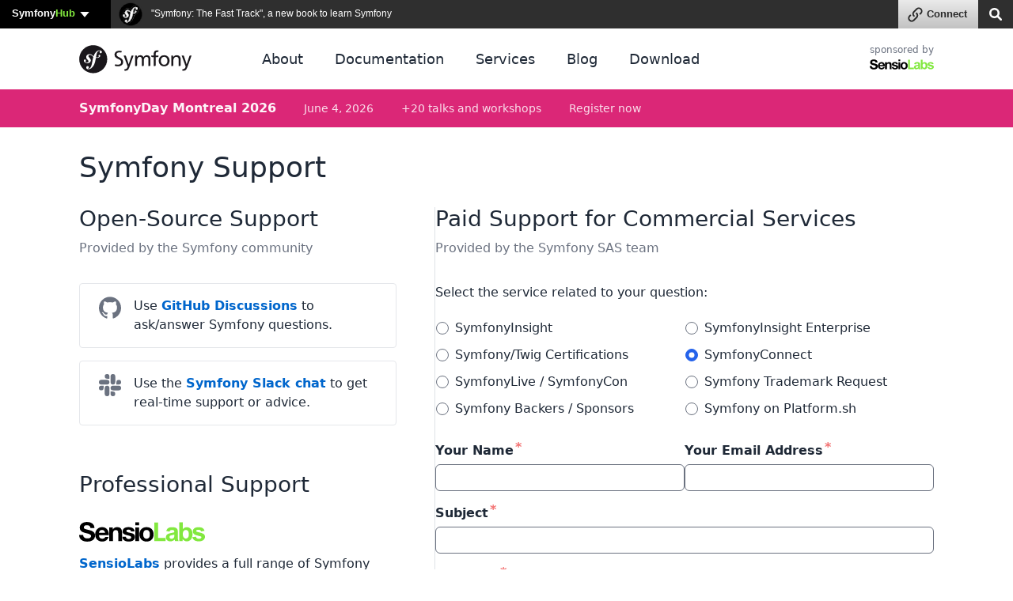

--- FILE ---
content_type: text/html; charset=UTF-8
request_url: https://symfony.com/support?product=SLC
body_size: 25188
content:
<!DOCTYPE html>
<html lang="en">
    <head>
        <meta charset="UTF-8" />
        <meta http-equiv="X-UA-Compatible" content="IE=edge">
        <meta name="viewport" content="width=device-width, initial-scale=1">
        <meta name="robots" content="index, follow, all" />
        <meta name="Author" content="Symfony" />
        <meta name="color-scheme" content="light dark">
        <meta name="view-transition" content="same-origin" />
                    <meta name="description" content="Symfony Support provided by the community and professional support provided by SensioLabs.">
                <meta name="Keywords" content="symfony3, symfony2, symfony, project, framework, php, php5, php7, php8, open-source, packages, components, symphony, symfony framework, symfony tutorial" />
            <link rel="preconnect" href="https://challenges.cloudflare.com">

        <link rel="preconnect" href="https://connect.symfony.com">

                <title>Symfony Support</title>

                    <link rel="canonical" href="https://symfony.com/support">
        
        <link rel="search" type="application/opensearchdescription+xml" href="https://symfony.com/opensearch/documentation.xml" title="Symfony documentation">

            

    <style>
        @media (min-width: 768px) {
            #product_support_product { display: flex; flex-wrap: wrap; row-gap: 5px; }
            #product_support_product .form-check { margin: 0; padding: 5px; width: 50%; }
            #product_support_product .form-check .form-check-input { margin-left: -4px; margin-right: 8px; }
        }
    </style>

                            
<link rel="stylesheet" href="/assets/vendor/bootstrap/dist/css/bootstrap.min-FxLwN4-.css">
<link rel="stylesheet" href="/assets/styles/color-palette-duDtCWP.css">
<link rel="stylesheet" href="/assets/styles/app-rlUvz2c.css">
<link rel="stylesheet" href="/assets/styles/ui-components-cSbA7fS.css">
<link rel="stylesheet" href="/assets/@symfony/ux-live-component/live.min-FOtfHpc.css">
<link rel="stylesheet" href="/assets/styles/search-tiOqfPE.css">
<script type="importmap" data-turbo-track="reload">
{
    "imports": {
        "app": "/assets/app-iodFN2G.js",
        "bootstrap/dist/css/bootstrap.min.css": "data:application/javascript,",
        "bootstrap/js/src/offcanvas": "/assets/vendor/bootstrap/js/src/offcanvas-HKB-RdI.js",
        "/assets/styles/color-palette.css": "data:application/javascript,",
        "/assets/styles/app.css": "data:application/javascript,",
        "/assets/styles/ui-components.css": "data:application/javascript,",
        "/assets/stimulus.js": "/assets/stimulus-NEEjnKA.js",
        "@symfony/stimulus-bundle": "/assets/@symfony/stimulus-bundle/loader-V1GtHuK.js",
        "@hotwired/stimulus": "/assets/vendor/@hotwired/stimulus/stimulus.index-S4zNcea.js",
        "/assets/@symfony/stimulus-bundle/controllers.js": "/assets/@symfony/stimulus-bundle/controllers-C642yEF.js",
        "/assets/@symfony/ux-live-component/live_controller.js": "/assets/@symfony/ux-live-component/live_controller-kHcNpEc.js",
        "/assets/@symfony/ux-live-component/live.min.css": "data:application/javascript,",
        "/assets/controllers/eventsmap_controller.js": "/assets/controllers/eventsmap_controller-3shcJI3.js",
        "search": "/assets/search-ID8xbgA.js",
        "/assets/styles/search.css": "data:application/javascript,",
        "mousetrap": "/assets/vendor/mousetrap/mousetrap.index-lPOL09R.js",
        "support": "/assets/support-PSMhspK.js",
        "admin-bundles": "/assets/admin-bundles-CPqXpWD.js",
        "admin-blog": "/assets/admin-blog-pkQH3jT.js",
        "/assets/@symfony/ux-leaflet-map/map_controller.js": "/assets/@symfony/ux-leaflet-map/map_controller-ztUNYjJ.js",
        "/assets/controllers/csrf_protection_controller.js": "/assets/controllers/csrf_protection_controller-6ynUAeX.js",
        "component-terminal": "/assets/component-terminal-34EnBuH.js",
        "/assets/styles/_webfont-jetbrains-mono.css": "data:application/javascript,document.head.appendChild(Object.assign(document.createElement('link'),{rel:'stylesheet',href:'/assets/styles/_webfont-jetbrains-mono-Ha-jryu.css'}))",
        "/assets/styles/component-terminal.css": "data:application/javascript,document.head.appendChild(Object.assign(document.createElement('link'),{rel:'stylesheet',href:'/assets/styles/component-terminal-bjpSKA1.css'}))",
        "terminal-recording-player": "/assets/asciinema-player-B0DUnCB.js",
        "backers": "/assets/backers-irtGzNA.js",
        "/assets/styles/backers.css": "data:application/javascript,document.head.appendChild(Object.assign(document.createElement('link'),{rel:'stylesheet',href:'/assets/styles/backers-vLJ_o3I.css'}))",
        "blog": "/assets/blog-XvjynFa.js",
        "/assets/styles/blog.css": "data:application/javascript,document.head.appendChild(Object.assign(document.createElement('link'),{rel:'stylesheet',href:'/assets/styles/blog-40A4Bkf.css'}))",
        "/assets/code.js": "/assets/code-rlp4scR.js",
        "/assets/styles/code.css": "data:application/javascript,document.head.appendChild(Object.assign(document.createElement('link'),{rel:'stylesheet',href:'/assets/styles/code-sxEp8eO.css'}))",
        "cloud": "/assets/cloud-52EmSvn.js",
        "/assets/styles/cloud.css": "data:application/javascript,document.head.appendChild(Object.assign(document.createElement('link'),{rel:'stylesheet',href:'/assets/styles/cloud-GomLxmc.css'}))",
        "code": "/assets/code-rlp4scR.js",
        "packages": "/assets/packages-rvxwuyh.js",
        "/assets/styles/packages.css": "data:application/javascript,document.head.appendChild(Object.assign(document.createElement('link'),{rel:'stylesheet',href:'/assets/styles/packages-B8CPGkC.css'}))",
        "/assets/component-terminal.js": "/assets/component-terminal-34EnBuH.js",
        "package-downloads": "/assets/package-downloads-rW3elR9.js",
        "/assets/styles/package-downloads.css": "data:application/javascript,document.head.appendChild(Object.assign(document.createElement('link'),{rel:'stylesheet',href:'/assets/styles/package-downloads-p5alO0N.css'}))",
        "doc": "/assets/doc-ARUeobb.js",
        "/assets/styles/doc.css": "data:application/javascript,document.head.appendChild(Object.assign(document.createElement('link'),{rel:'stylesheet',href:'/assets/styles/doc-PELdDxR.css'}))",
        "download": "/assets/download-Z9gClTe.js",
        "/assets/styles/download.css": "data:application/javascript,document.head.appendChild(Object.assign(document.createElement('link'),{rel:'stylesheet',href:'/assets/styles/download-99HXIMW.css'}))",
        "home": "/assets/home-L0byq_8.js",
        "/assets/styles/home.css": "data:application/javascript,document.head.appendChild(Object.assign(document.createElement('link'),{rel:'stylesheet',href:'/assets/styles/home-pOn81S4.css'}))",
        "jobs": "/assets/jobs-codahCP.js",
        "/assets/styles/jobs.css": "data:application/javascript,document.head.appendChild(Object.assign(document.createElement('link'),{rel:'stylesheet',href:'/assets/styles/jobs-WPENuNg.css'}))",
        "legacy": "/assets/legacy-8KQ6njO.js",
        "/assets/styles/legacy.css": "data:application/javascript,document.head.appendChild(Object.assign(document.createElement('link'),{rel:'stylesheet',href:'/assets/styles/legacy-bh0GJmX.css'}))",
        "releases": "/assets/releases-D7YwSJo.js",
        "/assets/styles/releases.css": "data:application/javascript,document.head.appendChild(Object.assign(document.createElement('link'),{rel:'stylesheet',href:'/assets/styles/releases-BfzgFCF.css'}))",
        "twenty-years": "/assets/twenty-years-yrDjvQc.js",
        "/assets/twenty_years/styles/twenty-years-compiled.css": "data:application/javascript,document.head.appendChild(Object.assign(document.createElement('link'),{rel:'stylesheet',href:'/assets/twenty_years/styles/twenty-years-compiled-mhpsuj3.css'}))",
        "/assets/twenty_years/init.js": "/assets/twenty_years/init-0isE53W.js",
        "/assets/twenty_years/confettis-effect.js": "/assets/twenty_years/confettis-effect-DsF1PMs.js",
        "/assets/twenty_years/boxes.js": "/assets/twenty_years/boxes-sgaDl6o.js",
        "/assets/twenty_years/scroll-boxes.js": "/assets/twenty_years/scroll-boxes-cnHzl4Y.js",
        "/assets/twenty_years/scroll-sections.js": "/assets/twenty_years/scroll-sections-calGxLD.js",
        "/assets/twenty_years/scroll-timeline.js": "/assets/twenty_years/scroll-timeline-__wPjz5.js",
        "contributors": "/assets/contributors-3sX4Zo6.js",
        "@popperjs/core": "/assets/vendor/@popperjs/core/core.index-3ZjMK_g.js",
        "sortablejs": "/assets/vendor/sortablejs/sortablejs.index-IrvCymH.js",
        "tom-select": "/assets/vendor/tom-select/tom-select.index-glUFqPA.js",
        "tom-select/dist/css/tom-select.bootstrap5.min.css": "data:application/javascript,document.head.appendChild(Object.assign(document.createElement('link'),{rel:'stylesheet',href:'/assets/vendor/tom-select/dist/css/tom-select.bootstrap5.min-rafe_gp.css'}))",
        "clipboard": "/assets/vendor/clipboard/clipboard.index-3N7-JJm.js",
        "asciinema-player/dist/bundle/asciinema-player.min.css": "data:application/javascript,document.head.appendChild(Object.assign(document.createElement('link'),{rel:'stylesheet',href:'/assets/vendor/asciinema-player/dist/bundle/asciinema-player.min-JgMTBu2.css'}))",
        "@symfony/ux-live-component": "/assets/@symfony/ux-live-component/live_controller-kHcNpEc.js",
        "bootstrap": "/assets/vendor/bootstrap/bootstrap.index-wScCW9Z.js",
        "bootstrap/js/src/collapse": "/assets/vendor/bootstrap/js/src/collapse-c3MLaFE.js",
        "bootstrap/js/src/tab": "/assets/vendor/bootstrap/js/src/tab--0B6WA3.js",
        "bootstrap/js/src/dropdown": "/assets/vendor/bootstrap/js/src/dropdown-FB4gkPa.js",
        "bootstrap/js/src/popover": "/assets/vendor/bootstrap/js/src/popover-9_OGTre.js",
        "@symfony/ux-map/abstract-map-controller": "/assets/@symfony/ux-map/abstract_map_controller-sLMvcdT.js",
        "@symfony/ux-leaflet-map/map-controller": "/assets/@symfony/ux-leaflet-map/map_controller-ztUNYjJ.js",
        "leaflet": "/assets/vendor/leaflet/leaflet.index-Y9-WLvo.js",
        "leaflet/dist/leaflet.min.css": "data:application/javascript,document.head.appendChild(Object.assign(document.createElement('link'),{rel:'stylesheet',href:'/assets/vendor/leaflet/dist/leaflet.min-YqA-lmN.css'}))",
        "@hotwired/turbo": "/assets/vendor/@hotwired/turbo/turbo.index-pT15T6h.js",
        "emoji-mart": "/assets/vendor/emoji-mart/emoji-mart.index-pWLWvlo.js",
        "@symfony/ux-leaflet-map": "/assets/@symfony/ux-leaflet-map/map_controller-ztUNYjJ.js",
        "tippy.js": "/assets/vendor/tippy.js/tippy.js.index-I3WGPCN.js",
        "tippy.js/dist/tippy.css": "data:application/javascript,document.head.appendChild(Object.assign(document.createElement('link'),{rel:'stylesheet',href:'/assets/vendor/tippy.js/dist/tippy-LP-yd8O.css'}))",
        "canvas-confetti": "/assets/vendor/canvas-confetti/canvas-confetti.index-0nNIwVJ.js",
        "gsap": "/assets/vendor/gsap/gsap.index-nqGQ7Ui.js",
        "gsap/dist/ScrollTrigger.min.js": "/assets/vendor/gsap/dist/ScrollTrigger.min-vG1Mhtf.js",
        "gsap/dist/ScrollToPlugin.min.js": "/assets/vendor/gsap/dist/ScrollToPlugin.min-9Vzq3wA.js",
        "asciinema-player": "/assets/vendor/asciinema-player/asciinema-player.index-VQSUk_R.js"
    }
}
</script><script data-turbo-track="reload">
if (!HTMLScriptElement.supports || !HTMLScriptElement.supports('importmap')) (function () {
    const script = document.createElement('script');
    script.src = 'https://ga.jspm.io/npm:es-module-shims@1.10.0/dist/es-module-shims.js';
    script.setAttribute('crossorigin', 'anonymous');
    script.setAttribute('integrity', 'sha384-ie1x72Xck445i0j4SlNJ5W5iGeL3Dpa0zD48MZopgWsjNB/lt60SuG1iduZGNnJn');
    script.setAttribute('data-turbo-track', 'reload');
    document.head.appendChild(script);
})();
</script>
<link rel="modulepreload" href="/assets/app-iodFN2G.js">
<link rel="modulepreload" href="/assets/vendor/bootstrap/js/src/offcanvas-HKB-RdI.js">
<link rel="modulepreload" href="/assets/stimulus-NEEjnKA.js">
<link rel="modulepreload" href="/assets/@symfony/stimulus-bundle/loader-V1GtHuK.js">
<link rel="modulepreload" href="/assets/vendor/@hotwired/stimulus/stimulus.index-S4zNcea.js">
<link rel="modulepreload" href="/assets/@symfony/stimulus-bundle/controllers-C642yEF.js">
<link rel="modulepreload" href="/assets/@symfony/ux-live-component/live_controller-kHcNpEc.js">
<link rel="modulepreload" href="/assets/controllers/eventsmap_controller-3shcJI3.js">
<link rel="modulepreload" href="/assets/search-ID8xbgA.js">
<link rel="modulepreload" href="/assets/vendor/mousetrap/mousetrap.index-lPOL09R.js">
<link rel="modulepreload" href="/assets/support-PSMhspK.js">
<script type="module" data-turbo-track="reload">import 'app';import 'search';import 'support';</script>
        

    <script src="https://challenges.cloudflare.com/turnstile/v0/api.js" async defer></script>

                <link rel="stylesheet" href="https://connect.symfony.com/css/sln.css">
        <script type="text/javascript" defer>
            document.head.appendChild(Object.assign(document.createElement('script'), {
                src: 'https://connect.symfony.com/sln.js?customize_url=https%3A%2F%2Fsymfony.com%2Faccount%2Fsln_customiser.js',
                async: true,
            }));
        </script>
        
        <link rel="shortcut icon" type="image/svg+xml" href="/favicons/favicon.svg">
        <link rel="alternate icon" type="image/png" sizes="180x180" href="/favicons/favicon-180x180.png">
        <link rel="mask-icon" href="/favicons/safari-pinned-tab.svg" color="#5bbad5">
        <link rel="apple-touch-icon" sizes="180x180" href="/favicons/apple-touch-icon.png">
        <link rel="manifest" href="/static/webmanifest.json">
        <meta name="msapplication-config" content="/static/browserconfig.xml" />
        <meta name="theme-color" content="#ffffff">
        <meta name="apple-mobile-web-app-title" content="Symfony">

        <meta property="fb:pages" content="211720082183067">
        <meta name="twitter:site" content="@symfony">
                    <meta name="twitter:card" content="summary_large_image" />
        
                    <meta property="og:type" content="website">
            <meta property="og:title" content="Symfony Support">
            <meta property="og:image" content="https://symfony.com/images/opengraph/symfony.png">
            <meta property="og:image:alt" content="Symfony Support provided by the community and professional support provided by SensioLabs.">
            <meta property="og:url" content="https://symfony.com/support?product=SLC">

                            <meta property="og:description" content="Symfony Support provided by the community and professional support provided by SensioLabs.">
                    
        <meta name="msapplication-TileColor" content="#262626">
        <meta name="application-name" content="Symfony">
        <meta name="msapplication-tooltip" content="Official Symfony website">

        <meta name="theme-color" content="#262626">
            <script async="true" data-browser-key="708cc1e7d4caf1babcf4add8f85ee4bab46c2fc9583f44e11b2bd8fb8a6d87ab" data-sample-rate="0.010000" data-parent-trace-id="86af36bd419fb88ed7d80f63735a3f3c" data-transaction-name="App\Controller\SupportController::supportAction" data-collector="https://ingest.blackfire-eu.observability-pipeline.blackfire.io" src="https://admin-pipeline.blackfire-eu.observability-pipeline.blackfire.io/js/probe.js"></script></head>

    <body data-turbo="false" class="" >
        <a href="#main-content" class="show-on-focus skip-to-content">Skip to content</a>

        <script>
            function setSymfonyWebsiteColorScheme () {
                const selectedColorScheme = localStorage.getItem('colorScheme') || 'sync';
                const resolvedColorScheme = 'sync' === selectedColorScheme
                    ? matchMedia('(prefers-color-scheme: dark)').matches ? 'dark' : 'light'
                    : selectedColorScheme;

                document.body.classList.remove('light-theme', 'dark-theme');
                document.body.classList.add('light' === resolvedColorScheme ? 'light-theme' : 'dark-theme');
                document.body.setAttribute('data-bs-theme', resolvedColorScheme);
                localStorage.setItem('colorScheme', selectedColorScheme);
                document.body.style.colorScheme = resolvedColorScheme;
            }

            setSymfonyWebsiteColorScheme();
            window.matchMedia('(prefers-color-scheme: dark)').addEventListener('change', function (e) {
                setSymfonyWebsiteColorScheme();
            });

            document.body.classList.add(
                (navigator.appVersion.indexOf('Win') !== -1) ? 'windows' : (navigator.appVersion.indexOf('Mac') !== -1) ? 'macos' : 'linux'
            );
        </script>

        <script type="application/ld+json">{"@context":"https:\/\/schema.org","@type":"WebSite","name":"Symfony","url":"https:\/\/symfony.com","potentialAction":{"@type":"SearchAction","target":"https:\/\/symfony.com\/search?q={query}","query-input":"required name=query"}}</script>
        <script type="application/ld+json">{"@context":"https:\/\/schema.org","@type":"Organization","url":"https:\/\/symfony.com","name":"Symfony","logo":"https:\/\/symfony.com\/images\/logos\/sf-positive.png","sameAs":["https:\/\/github.com\/symfony","https:\/\/x.com\/symfony","https:\/\/mastodon.social\/@symfony","https:\/\/www.linkedin.com\/company\/symfony-sas\/","https:\/\/www.facebook.com\/SymfonyFramework","https:\/\/www.youtube.com\/symfonytv","https:\/\/bsky.app\/profile\/symfony.com","https:\/\/www.threads.com\/@symfony"]}</script>
        <script type="application/ld+json">{"@context":"https:\/\/schema.org","@type":"Event","eventAttendanceMode":"OfflineEventAttendanceMode","eventStatus":"https:\/\/schema.org\/EventScheduled","name":"SymfonyLive Paris 2026","image":"https:\/\/symfony.com\/images\/conferences\/sflive.png","organizer":{"@type":"Organization","name":"Symfony","url":"https:\/\/symfony.com","logo":{"@type":"ImageObject","url":"https:\/\/symfony.com\/images\/logos\/sf-positive.png"}},"description":"Conf\u00e9rence locale pour les d\u00e9veloppeurs Symfony et PHP, avec des conf\u00e9rences techniques, des retours d'exp\u00e9rience et des \u00e9changes entre professionnels.","performer":[{"@type":"Person","name":"Gr\u00e9goire Pineau","url":"https:\/\/connect.symfony.com\/profile\/lyrixx","image":"https:\/\/connect.symfony.com\/profile\/lyrixx.picture"},{"@type":"Person","name":"R\u00e9mi JANOT","url":"https:\/\/connect.symfony.com\/profile\/rjanot","image":"https:\/\/connect.symfony.com\/profile\/rjanot.picture"},{"@type":"Person","name":"Romain Neutron","url":"https:\/\/connect.symfony.com\/profile\/romain","image":"https:\/\/connect.symfony.com\/profile\/romain.picture"},{"@type":"Person","name":"Nicolas Grekas","url":"https:\/\/connect.symfony.com\/profile\/nicolas-grekas","image":"https:\/\/connect.symfony.com\/profile\/nicolas-grekas.picture"},{"@type":"Person","name":"David Buchmann","url":"https:\/\/connect.symfony.com\/profile\/dbu","image":"https:\/\/connect.symfony.com\/profile\/dbu.picture"}],"location":{"@type":"Place","name":"Cit\u00e9 Universitaire","address":{"@type":"PostalAddress","streetAddress":"17, boulevard Jourdan, 75014 Paris","addressLocality":"Paris","addressCountry":"FR"},"geo":{"@type":"GeoCoordinates","latitude":48.820039999999999,"longitude":2.3388499999999999}},"url":"https:\/\/live.symfony.com\/2026-paris\/","startDate":"2026-03-26","endDate":"2026-03-27","offers":[{"@type":"Offer","price":349,"priceCurrency":"EUR","url":"https:\/\/live.symfony.com\/2026-paris\/registration\/","validFrom":"2025-03-27T09:00:00+01:00","availability":"https:\/\/schema.org\/SoldOut"},{"@type":"Offer","price":399,"priceCurrency":"EUR","url":"https:\/\/live.symfony.com\/2026-paris\/registration\/","validFrom":"2025-09-25T00:00:00+02:00","availability":"https:\/\/schema.org\/SoldOut"},{"@type":"Offer","price":499,"priceCurrency":"EUR","url":"https:\/\/live.symfony.com\/2026-paris\/registration\/","validFrom":"2026-01-22T00:00:00+01:00","availability":"https:\/\/schema.org\/InStock"},{"@type":"Offer","price":549,"priceCurrency":"EUR","url":"https:\/\/live.symfony.com\/2026-paris\/registration\/","validFrom":"2026-02-26T00:00:00+01:00","availability":"https:\/\/schema.org\/InStock"},{"@type":"Offer","price":599,"priceCurrency":"EUR","url":"https:\/\/live.symfony.com\/2026-paris\/registration\/","validFrom":"2026-03-26T00:00:00+01:00","availability":"https:\/\/schema.org\/InStock"},{"@type":"Offer","price":149,"priceCurrency":"EUR","url":"https:\/\/live.symfony.com\/2026-paris\/registration\/","validFrom":"2026-03-28T00:00:00+01:00","availability":"https:\/\/schema.org\/InStock"}]}</script>
<script type="application/ld+json">{"@context":"https:\/\/schema.org","@type":"Event","eventAttendanceMode":"OfflineEventAttendanceMode","eventStatus":"https:\/\/schema.org\/EventScheduled","name":"SymfonyLive Berlin 2026","image":"https:\/\/symfony.com\/images\/conferences\/sflive.png","organizer":{"@type":"Organization","name":"Symfony","url":"https:\/\/symfony.com","logo":{"@type":"ImageObject","url":"https:\/\/symfony.com\/images\/logos\/sf-positive.png"}},"description":"A local conference for developers focused on real-world Symfony and PHP topics, with talks, community exchange, and technical insights.","performer":[],"location":{"@type":"Place","name":"CineStar CUBIX","address":{"@type":"PostalAddress","streetAddress":"Rathausstrasse 1, 10178 Berlin, Germany","addressLocality":"Berlin","addressCountry":"DE"},"geo":{"@type":"GeoCoordinates","latitude":52.520310000000002,"longitude":13.41194}},"url":"https:\/\/live.symfony.com\/2026-berlin\/","startDate":"2026-04-23","endDate":"2026-04-24","offers":[{"@type":"Offer","price":399,"priceCurrency":"EUR","url":"https:\/\/live.symfony.com\/2026-berlin\/registration\/","validFrom":"2025-04-03T00:00:00+02:00","availability":"https:\/\/schema.org\/SoldOut"},{"@type":"Offer","price":499,"priceCurrency":"EUR","url":"https:\/\/live.symfony.com\/2026-berlin\/registration\/","validFrom":"2025-10-09T00:00:00+02:00","availability":"https:\/\/schema.org\/InStock"},{"@type":"Offer","price":549,"priceCurrency":"EUR","url":"https:\/\/live.symfony.com\/2026-berlin\/registration\/","validFrom":"2026-02-26T00:00:00+01:00","availability":"https:\/\/schema.org\/InStock"},{"@type":"Offer","price":599,"priceCurrency":"EUR","url":"https:\/\/live.symfony.com\/2026-berlin\/registration\/","validFrom":"2026-04-02T00:00:00+02:00","availability":"https:\/\/schema.org\/InStock"},{"@type":"Offer","price":649,"priceCurrency":"EUR","url":"https:\/\/live.symfony.com\/2026-berlin\/registration\/","validFrom":"2026-04-23T00:00:00+02:00","availability":"https:\/\/schema.org\/InStock"},{"@type":"Offer","price":149,"priceCurrency":"EUR","url":"https:\/\/live.symfony.com\/2026-berlin\/registration\/","validFrom":"2026-04-25T00:00:00+02:00","availability":"https:\/\/schema.org\/InStock"}]}</script>
<script type="application/ld+json">{"@context":"https:\/\/schema.org","@type":"Event","eventAttendanceMode":"OfflineEventAttendanceMode","eventStatus":"https:\/\/schema.org\/EventScheduled","name":"SymfonyDay Montreal 2026","image":"https:\/\/symfony.com\/images\/conferences\/sflive.png","organizer":{"@type":"Organization","name":"Symfony","url":"https:\/\/symfony.com","logo":{"@type":"ImageObject","url":"https:\/\/symfony.com\/images\/logos\/sf-positive.png"}},"description":"A local conference for developers focused on real-world Symfony and PHP topics, with talks, community exchange, and technical insights.","performer":[],"location":{"@type":"Place","name":"Montreal","address":{"@type":"PostalAddress","streetAddress":"UQAM, Espace Quartier Latin, , 1280 R. Saint-Denis, Montr\u00e9al, QC H2X 3J6, Canada","addressLocality":"Montreal","addressCountry":"CA"},"geo":{"@type":"GeoCoordinates","latitude":45.513308000000002,"longitude":-73.560256999999993}},"url":"https:\/\/live.symfony.com\/2026-montreal\/","startDate":"2026-06-04","endDate":"2026-06-04","offers":[{"@type":"Offer","price":79,"priceCurrency":"EUR","url":"https:\/\/live.symfony.com\/2026-montreal\/registration\/","validFrom":"2025-09-10T00:00:00-04:00","availability":"https:\/\/schema.org\/InStock"},{"@type":"Offer","price":119,"priceCurrency":"EUR","url":"https:\/\/live.symfony.com\/2026-montreal\/registration\/","validFrom":"2026-02-25T00:00:00-05:00","availability":"https:\/\/schema.org\/InStock"},{"@type":"Offer","price":149,"priceCurrency":"EUR","url":"https:\/\/live.symfony.com\/2026-montreal\/registration\/","validFrom":"2026-04-22T00:00:00-04:00","availability":"https:\/\/schema.org\/InStock"}]}</script>
<script type="application/ld+json">{"@context":"https:\/\/schema.org","@type":"Event","eventAttendanceMode":"OnlineEventAttendanceMode","eventStatus":"https:\/\/schema.org\/EventScheduled","name":"Symfony June 2026","image":"https:\/\/symfony.com\/images\/conferences\/sfcon.png","organizer":{"@type":"Organization","name":"Symfony","url":"https:\/\/symfony.com","logo":{"@type":"ImageObject","url":"https:\/\/symfony.com\/images\/logos\/sf-positive.png"}},"description":"A global virtual conference connecting developers worldwide to learn about the latest Symfony features, best practices, and modern PHP development.","performer":[],"location":{"@type":"VirtualLocation","url":"https:\/\/live.symfony.com\/2026-online-june\/"},"url":"https:\/\/live.symfony.com\/2026-online-june\/","startDate":"2026-06-11","endDate":"2026-06-12","offers":[{"@type":"Offer","price":79,"priceCurrency":"EUR","url":"https:\/\/live.symfony.com\/2026-online-june\/registration\/","validFrom":"2025-12-10T00:00:00+01:00","availability":"https:\/\/schema.org\/InStock"},{"@type":"Offer","price":119,"priceCurrency":"EUR","url":"https:\/\/live.symfony.com\/2026-online-june\/registration\/","validFrom":"2026-02-26T00:00:00+01:00","availability":"https:\/\/schema.org\/InStock"},{"@type":"Offer","price":149,"priceCurrency":"EUR","url":"https:\/\/live.symfony.com\/2026-online-june\/registration\/","validFrom":"2026-05-07T00:00:00+02:00","availability":"https:\/\/schema.org\/InStock"},{"@type":"Offer","price":149,"priceCurrency":"EUR","url":"https:\/\/live.symfony.com\/2026-online-june\/registration\/","validFrom":"2026-06-12T17:31:00+02:00","availability":"https:\/\/schema.org\/InStock"}]}</script>
<script type="application/ld+json">{"@context":"https:\/\/schema.org","@type":"Event","eventAttendanceMode":"OfflineEventAttendanceMode","eventStatus":"https:\/\/schema.org\/EventScheduled","name":"SymfonyCon Warsaw 2026","image":"https:\/\/symfony.com\/images\/conferences\/sfcon.png","organizer":{"@type":"Organization","name":"Symfony","url":"https:\/\/symfony.com","logo":{"@type":"ImageObject","url":"https:\/\/symfony.com\/images\/logos\/sf-positive.png"}},"description":"A global Symfony conference in English, bringing together developers from around the world to share knowledge, network, and explore the latest in web development.","performer":[],"location":{"@type":"Place","name":"Hilton Warsaw Hotel and Convention Centre","address":{"@type":"PostalAddress","streetAddress":"Grzybowska 63, 00-844 Warszawa, Poland","addressLocality":"Warsaw","addressCountry":"PL"},"geo":{"@type":"GeoCoordinates","latitude":52.233719000000001,"longitude":20.986059000000001}},"url":"https:\/\/live.symfony.com\/2026-warsaw-con\/","startDate":"2026-11-26","endDate":"2026-11-27","offers":[{"@type":"Offer","price":459,"priceCurrency":"EUR","url":"https:\/\/live.symfony.com\/2026-warsaw-con\/registration\/","validFrom":"2025-11-28T17:00:00+01:00","availability":"https:\/\/schema.org\/InStock"},{"@type":"Offer","price":569,"priceCurrency":"EUR","url":"https:\/\/live.symfony.com\/2026-warsaw-con\/registration\/","validFrom":"2026-04-09T00:00:00+02:00","availability":"https:\/\/schema.org\/InStock"},{"@type":"Offer","price":749,"priceCurrency":"EUR","url":"https:\/\/live.symfony.com\/2026-warsaw-con\/registration\/","validFrom":"2026-09-24T00:00:00+02:00","availability":"https:\/\/schema.org\/InStock"},{"@type":"Offer","price":849,"priceCurrency":"EUR","url":"https:\/\/live.symfony.com\/2026-warsaw-con\/registration\/","validFrom":"2026-11-05T00:00:00+01:00","availability":"https:\/\/schema.org\/InStock"},{"@type":"Offer","price":919,"priceCurrency":"EUR","url":"https:\/\/live.symfony.com\/2026-warsaw-con\/registration\/","validFrom":"2026-11-26T00:00:00+01:00","availability":"https:\/\/schema.org\/InStock"},{"@type":"Offer","price":149,"priceCurrency":"EUR","url":"https:\/\/live.symfony.com\/2026-warsaw-con\/registration\/","validFrom":"2026-11-27T18:31:00+01:00","availability":"https:\/\/schema.org\/InStock"}]}</script>


                <div id="sln"></div>
        
                    <header>
    <div class="ui-page-container ">
        <nav class="navbar navbar-expand-lg">
            <a class="navbar-brand" href="/" aria-label="Symfony">
                <span aria-hidden="true"><svg xmlns="http://www.w3.org/2000/svg" width="260" height="66" viewBox="0 0 260 66"><circle fill="#1A171B" cx="32.455" cy="32.665" r="32.455"/><path fill="#FFF" d="M46.644 12.219c-3.297.115-6.175 1.932-8.317 4.446-2.372 2.756-3.95 6.025-5.087 9.362-2.034-1.667-3.603-3.825-6.866-4.766-2.522-.724-5.171-.425-7.607 1.39-1.154.862-1.949 2.165-2.327 3.39-.979 3.183 1.029 6.016 1.941 7.033l1.994 2.137c.411.419 1.401 1.512.917 3.079-.523 1.704-2.577 2.807-4.684 2.157-.941-.287-2.293-.988-1.99-1.975.125-.404.414-.706.569-1.055.142-.3.21-.525.253-.657.385-1.257-.141-2.892-1.487-3.307-1.256-.385-2.541-.08-3.039 1.537-.565 1.837.314 5.171 5.023 6.623 5.517 1.695 10.184-1.309 10.846-5.227.417-2.454-.691-4.277-2.721-6.622l-1.654-1.829c-1.002-1.001-1.346-2.707-.309-4.018.875-1.106 2.121-1.578 4.162-1.023 2.979.809 4.307 2.876 6.523 4.543-.915 3.001-1.513 6.013-2.054 8.714l-.33 2.014c-1.584 8.308-2.793 12.87-5.935 15.489-.633.45-1.538 1.124-2.902 1.171-.715.022-.946-.47-.956-.684-.017-.502.406-.732.687-.958.42-.229 1.055-.609 1.012-1.826-.046-1.438-1.237-2.685-2.959-2.628-1.29.044-3.256 1.258-3.182 3.48.077 2.295 2.216 4.015 5.441 3.906 1.724-.059 5.574-.761 9.368-5.271 4.416-5.17 5.651-11.097 6.58-15.435l1.037-5.727c.576.069 1.192.115 1.862.131 5.5.116 8.251-2.733 8.292-4.805.027-1.254-.823-2.488-2.013-2.46-.852.024-1.922.591-2.179 1.769-.251 1.156 1.75 2.199.186 3.212-1.111.719-3.103 1.226-5.908.814l.51-2.819c1.041-5.346 2.325-11.922 7.196-12.082.355-.018 1.654.016 1.684.875.009.287-.062.36-.398 1.017-.342.512-.471.948-.455 1.449.047 1.365 1.085 2.262 2.586 2.208 2.01-.065 2.588-2.022 2.555-3.027-.081-2.361-2.57-3.853-5.865-3.745z"/><path fill="#1A171B" d="M196.782 23.534c7.48 0 12.499 5.407 12.499 12.887 0 7.048-5.116 12.886-12.499 12.886-7.435 0-12.55-5.838-12.55-12.886 0-7.48 5.018-12.887 12.55-12.887zm0 22.109c5.306 0 7.671-4.827 7.671-9.222 0-4.68-2.847-9.217-7.671-9.217-4.877 0-7.724 4.537-7.724 9.217.001 4.394 2.365 9.222 7.724 9.222zM183.61 25.825v-1.713h-6.518v-2.341c0-3.33.483-5.842 4.391-5.842.072 0 .149.005.224.008.008 0 .007-.012.016-.012 1.085.08 1.987-.804 2.048-1.887l.08-1.486c-.915-.146-1.884-.29-3.039-.29-6.709 0-8.255 3.91-8.255 9.896v1.955h-5.795v1.913c.149.99.996 1.752 2.031 1.752.006 0 .009.005.016.005h3.748V48.73h2.5l.006-.001c1.04 0 1.892-.779 2.03-1.779V27.783h4.538a2.052 2.052 0 0 0 1.979-1.958zm-60.435-1.713c-.008 0-.013.006-.024.006-.956 0-1.882.657-2.286 1.545l-6.244 18.82h-.096l-6.106-18.81c-.399-.893-1.329-1.555-2.291-1.555-.011 0-.015-.006-.024-.006h-3.164l8.351 22.977c.291.821.871 2.077.871 2.606 0 .483-1.353 6.08-5.409 6.08-.1 0-.201-.009-.3-.017-1.034-.057-1.815.665-1.989 1.779l-.124 1.57c.82.145 1.645.338 3.092.338 5.984 0 7.769-5.455 9.46-10.185l9.073-25.149h-2.79zm-28.843 5c-3.747-1.917-7.847-3.218-7.918-7.076.012-4.097 3.776-5.172 6.677-5.169.012-.002.024-.002.031-.002 1.26 0 2.268.125 3.251.34.013 0 .011-.016.027-.016 1.039.076 1.911-.737 2.034-1.762l.083-1.488c-1.902-.473-3.889-.712-5.619-.712-6.309.039-10.992 3.213-11.007 9.268.009 5.296 3.578 7.349 7.416 9.207 3.764 1.81 7.888 3.305 7.924 7.674-.023 4.56-4.423 6.241-7.455 6.247-1.773-.006-3.698-.449-5.32-.96-1.017-.168-1.851.729-1.982 1.917l-.138 1.327c2.23.72 4.517 1.348 6.815 1.348h.027c7.065-.051 12.557-2.869 12.578-10.185-.011-5.645-3.604-8.016-7.424-9.958zm68.623 19.617l.006-.001c.98 0 1.796-.687 2.004-1.604V32.947c0-5.358-2.267-9.413-8.546-9.413-2.219 0-5.934 1.257-7.623 4.779-1.306-3.331-4.15-4.779-7-4.779-3.619 0-6.082 1.303-7.816 4.152h-.099v-1.532a2.058 2.058 0 0 0-2.055-2.036c-.008 0-.014-.006-.022-.006h-2.169v24.617h2.456l.006-.001a2.06 2.06 0 0 0 2.059-2.059c0-.03.011-.042.016-.063v-10.28c0-4.585 1.834-9.122 6.467-9.122 3.669 0 4.396 3.811 4.396 6.853V48.73h2.49l.007-.001a2.05 2.05 0 0 0 2.037-1.873v-10.53c0-4.585 1.835-9.122 6.468-9.122 3.667 0 4.393 3.811 4.393 6.853V48.73h2.525zm70.113 0l.008-.001a2.054 2.054 0 0 0 2.049-1.964v-12.66c0-6.611-2.85-10.571-9.222-10.571-3.426 0-6.705 1.691-8.059 4.491h-.097v-1.839c0-.001-.004-.001-.004-.006a2.057 2.057 0 0 0-2.058-2.061c-.011 0-.015-.006-.022-.006h-2.311v24.617h2.493l.007-.001a2.05 2.05 0 0 0 2.038-1.895v-9.495c0-5.984 2.319-10.135 7.482-10.135 3.96.24 5.211 3.038 5.211 8.783v12.742h2.485zm24.428-24.617c-.011 0-.014.006-.026.006-.954 0-1.883.657-2.283 1.545l-6.242 18.82h-.102l-6.104-18.81c-.401-.893-1.331-1.555-2.293-1.555-.007 0-.015-.006-.021-.006h-3.164l8.351 22.977c.291.821.873 2.077.873 2.606 0 .483-1.355 6.08-5.41 6.08-.102 0-.201-.009-.301-.017-1.033-.057-1.815.665-1.99 1.779l-.122 1.57c.82.145 1.645.338 3.091.338 5.984 0 7.772-5.455 9.462-10.185l9.074-25.149h-2.793z"/></svg></span>
            </a>

            <button class="navbar-toggler" type="button" data-bs-toggle="offcanvas" data-bs-target="#header-nav-menu" aria-controls="header-nav-menu" aria-expanded="false" aria-label="Toggle navigation">
                


<svg width="1em" height="1em" viewBox="0 0 24 24" fill="currentColor" aria-hidden="true"><path fill="none" stroke="currentColor" stroke-linecap="round" stroke-linejoin="round" stroke-width="2" d="M4 6h16M4 12h16M4 18h16"></path></svg>

            </button>

            <div class="offcanvas offcanvas-end" tabindex="-1" id="header-nav-menu">
                <div class="offcanvas-header justify-content-end">
                    <button type="button" class="btn-close" data-bs-dismiss="offcanvas" aria-label="Close">Close</button>
                </div>

                <div class="offcanvas-body align-items-center">
                    <div id="sensiolabs-highlight-responsive-menu"></div>

                    <ul class="navbar-nav flex-grow-1" role="menubar" aria-label="Menu">
                        <li role="none" class="nav-item">
                            <span tabindex="0" class="nav-header" role="menuitem" aria-haspopup="true" aria-expanded="false">About</span>

                            <div class="submenu">
                                <ul role="menu" aria-label="About">
                                    <li role="none" class="nav-link-with-icon">
                                        <span class="nav-link-icon">
                                            


<svg width="1em" height="1em" viewBox="0 0 24 24" fill="currentColor" aria-hidden="true"><g fill="none" stroke="currentColor" stroke-linecap="round" stroke-linejoin="round" stroke-width="2"><path d="M6 13q.687 1 2 1c1.313 0 2-.875 2-1.5c0-1.5-2-1-2-2C8 9.875 8.516 9 9.5 9c2.5 0 1.563 2 5.5 2q1 0 1-1"></path><path d="M9 17q-.143 1 1 1q2.571 0 3-6c.286-4 1.571-6 3-6q.857 0 1 1"></path><path d="M22 12c0 5.523-4.477 10-10 10S2 17.523 2 12S6.477 2 12 2a10 10 0 0 1 10 10"></path></g></svg>

                                        </span>
                                        <a role="menuitem" class="nav-link" href="/what-is-symfony">What is Symfony?</a>
                                    </li>
                                    <li role="none" class="nav-link-with-icon">
                                        <span class="nav-link-icon">
                                            


<svg width="1em" height="1em" viewBox="0 0 24 24" fill="currentColor" aria-hidden="true"><path fill="none" stroke="currentColor" stroke-linecap="round" stroke-linejoin="round" stroke-width="2" d="M5 7a4 4 0 1 0 8 0a4 4 0 1 0-8 0M3 21v-2a4 4 0 0 1 4-4h4a4 4 0 0 1 4 4v2m1-17.87a4 4 0 0 1 0 7.75M21 21v-2a4 4 0 0 0-3-3.85"></path></svg>

                                        </span>
                                        <a role="menuitem" class="nav-link" href="/community">Community</a>
                                    </li>
                                    <li role="none" class="nav-link-with-icon">
                                        <span class="nav-link-icon">
                                            


<svg width="1em" height="1em" viewBox="0 0 24 24" fill="currentColor" aria-hidden="true"><path fill="none" stroke="currentColor" stroke-linecap="round" stroke-linejoin="round" stroke-width="2" d="M16 6h3a1 1 0 0 1 1 1v11a2 2 0 0 1-4 0V5a1 1 0 0 0-1-1H5a1 1 0 0 0-1 1v12a3 3 0 0 0 3 3h11M8 8h4m-4 4h4m-4 4h4"></path></svg>

                                        </span>
                                        <a role="menuitem" class="nav-link" href="/blog/">News</a>
                                    </li>
                                    <li role="none" class="nav-link-with-icon">
                                        <span class="nav-link-icon">
                                            


<svg width="1em" height="1em" viewBox="0 0 24 24" fill="currentColor" aria-hidden="true"><path fill="none" stroke="currentColor" stroke-linecap="round" stroke-linejoin="round" stroke-width="2" d="M2 8a2 2 0 0 1 2-2h16a2 2 0 0 1 2 2v8a2 2 0 0 1-2 2H4a2 2 0 0 1-2-2zm4 2v.01m4-.01v.01m4-.01v.01m4-.01v.01M6 14v.01M18 14v.01M10 14l4 .01"></path></svg>

                                        </span>
                                        <a role="menuitem" class="nav-link" href="/doc/current/contributing/index.html">Contributing</a>
                                    </li>
                                    <li role="none" class="nav-link-with-icon">
                                        <span class="nav-link-icon">
                                            


<svg width="1em" height="1em" viewBox="0 0 24 24" fill="currentColor" aria-hidden="true"><g fill="none" stroke="currentColor" stroke-linecap="round" stroke-linejoin="round" stroke-width="2"><path d="M3 12a9 9 0 1 0 18 0a9 9 0 1 0-18 0m9 5v.01"></path><path d="M12 13.5a1.5 1.5 0 0 1 1-1.5a2.6 2.6 0 1 0-3-4"></path></g></svg>

                                        </span>
                                        <a role="menuitem" class="nav-link" href="/support">Support</a>
                                    </li>
                                </ul>
                            </div>
                        </li>

                        <li role="none" class="nav-item">
                            <span tabindex="0" class="nav-header" role="menuitem" aria-haspopup="true" aria-expanded="false">Documentation</span>

                            <div class="submenu">
                                <ul role="menu" aria-label="Documentation">
                                    <li role="none" class="nav-link-with-icon">
                                        <span class="nav-link-icon">
                                            


<svg width="1em" height="1em" viewBox="0 0 24 24" fill="currentColor" aria-hidden="true"><g fill="none" stroke="currentColor" stroke-linecap="round" stroke-linejoin="round" stroke-width="2"><path d="M5 5a1 1 0 0 1 1-1h2a1 1 0 0 1 1 1v14a1 1 0 0 1-1 1H6a1 1 0 0 1-1-1zm4 0a1 1 0 0 1 1-1h2a1 1 0 0 1 1 1v14a1 1 0 0 1-1 1h-2a1 1 0 0 1-1-1zM5 8h4m0 8h4"></path><path d="m13.803 4.56l2.184-.53c.562-.135 1.133.19 1.282.732l3.695 13.418a1.02 1.02 0 0 1-.634 1.219l-.133.041l-2.184.53c-.562.135-1.133-.19-1.282-.732L13.036 5.82a1.02 1.02 0 0 1 .634-1.219zM14 9l4-1m-2 8l3.923-.98"></path></g></svg>

                                        </span>
                                        <a role="menuitem" class="nav-link" href="/doc">Symfony Docs</a>
                                    </li>
                                    <li role="none" class="nav-link-with-icon">
                                        <span class="nav-link-icon">
                                            


<svg width="1em" height="1em" viewBox="0 0 24 24" fill="currentColor" aria-hidden="true"><g fill="none" stroke="currentColor" stroke-linecap="round" stroke-linejoin="round" stroke-width="2"><path d="M19 4v16H7a2 2 0 0 1-2-2V6a2 2 0 0 1 2-2z"></path><path d="M19 16H7a2 2 0 0 0-2 2M9 8h6"></path></g></svg>

                                        </span>
                                        <a role="menuitem" class="nav-link" href="/book">Symfony Book</a>
                                    </li>
                                    <li role="none" class="nav-link-with-icon">
                                        <span class="nav-link-icon">
                                            


<svg width="1em" height="1em" viewBox="0 0 24 24" fill="currentColor" aria-hidden="true"><path fill="none" stroke="currentColor" stroke-linecap="round" stroke-linejoin="round" stroke-width="2" d="m15 10l4.553-2.276A1 1 0 0 1 21 8.618v6.764a1 1 0 0 1-1.447.894L15 14zM3 8a2 2 0 0 1 2-2h8a2 2 0 0 1 2 2v8a2 2 0 0 1-2 2H5a2 2 0 0 1-2-2z"></path></svg>

                                        </span>
                                        <a role="menuitem" class="nav-link" href="https://symfonycasts.com">Screencasts</a>
                                    </li>
                                    <li role="none" class="nav-link-with-icon">
                                        <span class="nav-link-icon">
                                            


<svg width="1em" height="1em" viewBox="0 0 24 24" fill="currentColor" aria-hidden="true"><path fill="none" stroke="currentColor" stroke-linecap="round" stroke-linejoin="round" stroke-width="2" d="m12 3l8 4.5v9L12 21l-8-4.5v-9zm0 9l8-4.5M12 12v9m0-9L4 7.5"></path></svg>

                                        </span>
                                        <a role="menuitem" class="nav-link" href="/bundles">Symfony Bundles</a>
                                    </li>
                                    <li role="none" class="nav-link-with-icon">
                                        <span class="nav-link-icon">
                                            


<svg width="1em" height="1em" viewBox="0 0 24 24" fill="currentColor" aria-hidden="true"><path fill="none" stroke="currentColor" stroke-linecap="round" stroke-linejoin="round" stroke-width="2" d="M6.657 18C4.085 18 2 15.993 2 13.517s2.085-4.482 4.657-4.482c.393-1.762 1.794-3.2 3.675-3.773c1.88-.572 3.956-.193 5.444 1c1.488 1.19 2.162 3.007 1.77 4.769h.99c1.913 0 3.464 1.56 3.464 3.486s-1.551 3.487-3.465 3.487H6.657"></path></svg>

                                        </span>
                                        <a role="menuitem" class="nav-link" href="/doc/cloud/">Symfony Cloud</a>
                                    </li>
                                    <li role="none" class="nav-link-with-icon">
                                        <span class="nav-link-icon">
                                            


<svg width="1em" height="1em" viewBox="0 0 24 24" fill="currentColor" aria-hidden="true"><g fill="none" stroke="currentColor" stroke-linecap="round" stroke-linejoin="round" stroke-width="2"><path d="M22 9L12 5L2 9l10 4zv6"></path><path d="M6 10.6V16a6 3 0 0 0 12 0v-5.4"></path></g></svg>

                                        </span>
                                        <a role="menuitem" class="nav-link" href="https://sensiolabs.com/training?utm_source=symfony&utm_medium=symfony_submenu&utm_campaign=permanent_referral">Training</a>
                                    </li>
                                </ul>
                            </div>
                        </li>

                        <li role="none" class="nav-item menu-services">
                            <span tabindex="0" class="nav-header" role="menuitem" aria-haspopup="true" aria-expanded="false">Services</span>

                            <div class="submenu">
                                <ul role="menu" aria-label="Services">
                                    <li role="none" class="nav-link-with-icon">
                                        <span class="nav-link-icon">
                                            


<svg width="1em" height="1em" viewBox="0 0 24 24" fill="currentColor" aria-hidden="true"><path fill="none" stroke="currentColor" stroke-linecap="round" stroke-linejoin="round" stroke-width="2" d="M6.657 18C4.085 18 2 15.993 2 13.517s2.085-4.482 4.657-4.482c.393-1.762 1.794-3.2 3.675-3.773c1.88-.572 3.956-.193 5.444 1c1.488 1.19 2.162 3.007 1.77 4.769h.99c1.913 0 3.464 1.56 3.464 3.486s-1.551 3.487-3.465 3.487H6.657"></path></svg>

                                        </span>
                                        <span>
                                            <a role="menuitem" class="nav-link" href="/cloud/">Upsun for Symfony</a>
                                            <span class="nav-link-description">Best platform to deploy Symfony apps</span>
                                        </span>
                                    </li>
                                    <li role="none" class="nav-link-with-icon">
                                        <span class="nav-link-icon">
                                            


<svg width="1em" height="1em" viewBox="0 0 24 24" fill="currentColor" aria-hidden="true"><g fill="none" stroke="currentColor" stroke-linecap="round" stroke-linejoin="round" stroke-width="2"><path d="M8 5H6a2 2 0 0 0-2 2v12a2 2 0 0 0 2 2h5.697M18 12V7a2 2 0 0 0-2-2h-2"></path><path d="M8 5a2 2 0 0 1 2-2h2a2 2 0 0 1 2 2v0a2 2 0 0 1-2 2h-2a2 2 0 0 1-2-2m0 6h4m-4 4h3m3 2.5a2.5 2.5 0 1 0 5 0a2.5 2.5 0 1 0-5 0m4.5 2L21 22"></path></g></svg>

                                        </span>
                                        <span>
                                            <a role="menuitem" class="nav-link" href="https://insight.symfony.com">SymfonyInsight</a>
                                            <span class="nav-link-description">Automatic quality checks for your apps</span>
                                        </span>
                                    </li>
                                    <li role="none" class="nav-link-with-icon">
                                        <span class="nav-link-icon">
                                            


<svg width="1em" height="1em" viewBox="0 0 24 24" fill="currentColor" aria-hidden="true"><g fill="none" stroke="currentColor" stroke-linecap="round" stroke-linejoin="round" stroke-width="2"><path d="M12 15a3 3 0 1 0 6 0a3 3 0 1 0-6 0"></path><path d="M13 17.5V22l2-1.5l2 1.5v-4.5"></path><path d="M10 19H5a2 2 0 0 1-2-2V7c0-1.1.9-2 2-2h14a2 2 0 0 1 2 2v10a2 2 0 0 1-1 1.73M6 9h12M6 12h3m-3 3h2"></path></g></svg>

                                        </span>
                                        <span>
                                            <a role="menuitem" class="nav-link" href="https://certification.symfony.com">Symfony Certification</a>
                                            <span class="nav-link-description">Prove your knowledge and boost your career</span>
                                        </span>
                                    </li>
                                    <li role="none" class="nav-link-with-icon">
                                        <span class="nav-link-icon">
                                            


<svg width="1em" height="1em" viewBox="0 0 24 24" fill="currentColor" aria-hidden="true"><g fill="none" stroke="currentColor" stroke-linecap="round" stroke-linejoin="round" stroke-width="2"><path d="M3 9a2 2 0 0 1 2-2h14a2 2 0 0 1 2 2v9a2 2 0 0 1-2 2H5a2 2 0 0 1-2-2zm5-2V5a2 2 0 0 1 2-2h4a2 2 0 0 1 2 2v2m-4 5v.01"></path><path d="M3 13a20 20 0 0 0 18 0"></path></g></svg>

                                        </span>
                                        <span>
                                            <a role="menuitem" class="nav-link" href="https://sensiolabs.com/?utm_source=symfony&utm_medium=symfony_submenu&utm_campaign=permanent_referral">SensioLabs</a>
                                            <span class="nav-link-description">Professional services to help you with Symfony</span>
                                        </span>
                                    </li>
                                    <li role="none" class="nav-link-with-icon">
                                        <span class="nav-link-icon">
                                            


<svg width="1em" height="1em" viewBox="0 0 24 24" fill="currentColor" aria-hidden="true"><path fill="none" stroke="currentColor" stroke-linecap="round" stroke-linejoin="round" stroke-width="2" d="M12 12c2-2.96 0-7-1-8c0 3.038-1.773 4.741-3 6c-1.226 1.26-2 3.24-2 5a6 6 0 1 0 12 0c0-1.532-1.056-3.94-2-5c-1.786 3-2.791 3-4 2"></path></svg>

                                        </span>
                                        <span>
                                            <a role="menuitem" class="nav-link" href="https://www.blackfire.io/?utm_source=symfony&amp;utm_medium=symfonycom_footer&amp;utm_campaign=profiler">Blackfire</a>
                                            <span class="nav-link-description">Profile and monitor performance of your apps</span>
                                        </span>
                                    </li>
                                </ul>
                            </div>
                        </li>

                        <li role="none" class="d-lg-none">
                            <span class="nav-header">Other</span>
                        </li>

                        <li role="none" class="nav-item nav-item-standalone">
                            <a role="menuitem" class="nav-link" href="/blog/">Blog</a>
                        </li>

                        <li role="none" class="nav-item nav-item-standalone">
                            <a role="menuitem" class="nav-link" href="/download">Download</a>
                        </li>
                    </ul>

                    <div class="sensiolabs d-none d-lg-block text-center position-relative">
                        <span class="byline">sponsored by</span>
                        <a target="_blank" class="ui-stretched-link d-inline-block mt-2 mt-md-0" rel="external noopener" href="https://sensiolabs.com/?utm_source=symfony&utm_medium=symfony_sponsoredby&utm_campaign=permanent_referral" title="SensioLabs, PHP services and software solutions for enterprise and community.">
                                                        <span class="dark-theme d-md-none">

        
<svg version="1.1" x="0px" y="0px" viewBox="0 0 326.866 51.069" width="81px" height="13px" enable-background="new 0 0 326.866 51.069" space="preserve" class="logo-sensiolabs" fill="currentColor" aria-hidden="true"><style>
    .logo-sensiolabs path.sensio-word { fill: #000000; }
    .logo-sensiolabs path.labs-word { fill: #82E83F; }
    .dark-theme .logo-sensiolabs path.sensio-word { fill: #FFFFFF; }
  </style><g>
	<path class="sensio-word" d="M10.459,33.728c0,6.486,5.091,9.012,10.872,9.012c3.784,0,9.563-1.094,9.563-6.073c0-5.26-7.362-6.147-14.586-8.059   c-7.294-1.911-14.656-4.71-14.656-13.861C1.652,4.779,11.147,0,20.022,0c10.253,0,19.679,4.439,19.679,15.702H29.242   c-0.344-5.87-4.54-7.373-9.7-7.373c-3.44,0-7.431,1.434-7.431,5.531c0,3.755,2.338,4.232,14.655,7.374   c3.577,0.887,14.586,3.141,14.586,14.2c0,8.944-7.087,15.635-20.435,15.635c-10.871,0-21.053-5.323-20.916-17.342H10.459z"></path>
	<path class="sensio-word" d="M51.453,34.488c0.275,6.192,3.302,9.013,8.737,9.013c3.922,0,7.088-2.408,7.707-4.611h8.6   c-2.753,8.395-8.6,11.973-16.65,11.973c-11.215,0-18.165-7.706-18.165-18.713c0-10.666,7.363-18.784,18.165-18.784   c12.109,0,17.957,10.183,17.27,21.123H51.453z M67.347,28.295c-0.895-4.953-3.027-7.568-7.775-7.568   c-6.192,0-7.981,4.816-8.118,7.568H67.347z"></path>
	<path class="sensio-word" d="M78.026,14.327h9.287v4.956h0.207c2.477-3.991,6.742-5.918,10.871-5.918c10.389,0,13.004,5.847,13.004,14.653v21.88h-9.771   v-20.09c0-5.849-1.72-8.738-6.263-8.738c-5.297,0-7.567,2.958-7.567,10.182v18.646h-9.769V14.327z"></path>
	<path class="sensio-word" d="M121.47,38.34c0.069,4.267,3.647,5.986,7.5,5.986c2.817,0,6.396-1.101,6.396-4.54c0-2.96-4.059-3.991-11.075-5.505   c-5.642-1.238-11.282-3.233-11.282-9.496c0-9.08,7.842-11.42,15.479-11.42c7.773,0,14.93,2.613,15.685,11.352h-9.289   c-0.272-3.783-3.164-4.814-6.672-4.814c-2.199,0-5.434,0.412-5.434,3.301c0,3.509,5.503,3.99,11.074,5.3   c5.711,1.306,11.284,3.37,11.284,9.974c0,9.359-8.118,12.386-16.235,12.386c-8.256,0-16.307-3.096-16.721-12.522H121.47z"></path>
	<path class="sensio-word" d="M155.728,8.823h-9.769v-8.05h9.769V8.823z M145.959,14.327h9.769v35.571h-9.769V14.327z"></path>
	<path class="sensio-word" d="M175.05,13.365c11.214,0,18.438,7.43,18.438,18.783c0,11.283-7.225,18.714-18.438,18.714   c-11.146,0-18.37-7.431-18.37-18.714C156.68,20.795,163.904,13.365,175.05,13.365 M175.05,43.501c6.674,0,8.669-5.711,8.669-11.353   c0-5.712-1.995-11.422-8.669-11.422c-6.604,0-8.601,5.71-8.601,11.422C166.449,37.79,168.445,43.501,175.05,43.501"></path>
</g><g>
	<path class="labs-word" d="M195.349,49.579V1.357h9.817v40.03h19.409v8.191H195.349z"></path>
	<path class="labs-word" d="M234.742,25.104l-8.457-1.526c0.95-3.404,2.587-5.925,4.909-7.562c2.32-1.636,5.77-2.454,10.347-2.454   c4.157,0,7.252,0.492,9.286,1.476c2.034,0.984,3.467,2.233,4.295,3.748c0.83,1.515,1.244,4.295,1.244,8.341l-0.1,10.879   c0,3.096,0.149,5.378,0.447,6.849c0.299,1.47,0.857,3.046,1.676,4.726h-9.221c-0.243-0.619-0.541-1.536-0.895-2.753   c-0.156-0.552-0.266-0.917-0.332-1.095c-1.592,1.549-3.295,2.709-5.107,3.482c-1.813,0.774-3.748,1.161-5.805,1.161   c-3.626,0-6.483-0.983-8.572-2.951c-2.09-1.968-3.135-4.455-3.135-7.463c0-1.989,0.476-3.764,1.426-5.323   c0.951-1.559,2.283-2.752,3.997-3.581c1.713-0.829,4.185-1.554,7.412-2.173c4.356-0.817,7.374-1.58,9.054-2.288v-0.929   c0-1.791-0.441-3.068-1.326-3.831s-2.554-1.144-5.008-1.144c-1.658,0-2.951,0.326-3.881,0.979   C236.069,22.323,235.317,23.467,234.742,25.104z M247.212,32.665c-1.193,0.397-3.084,0.873-5.671,1.426s-4.278,1.095-5.074,1.625   c-1.216,0.862-1.823,1.957-1.823,3.283c0,1.306,0.485,2.433,1.459,3.383c0.973,0.951,2.211,1.427,3.715,1.427   c1.68,0,3.283-0.553,4.809-1.658c1.127-0.841,1.867-1.868,2.222-3.085c0.243-0.796,0.364-2.31,0.364-4.543V32.665z"></path>
	<path class="labs-word" d="M260.093,49.579V0.959h9.318V18.47c2.875-3.271,6.279-4.908,10.215-4.908c4.289,0,7.838,1.554,10.646,4.66   c2.808,3.106,4.212,7.567,4.212,13.382c0,6.015-1.432,10.646-4.295,13.896s-6.341,4.875-10.431,4.875   c-2.012,0-3.996-0.503-5.953-1.509s-3.643-2.493-5.058-4.461v5.174H260.093z M269.345,31.205c0,3.648,0.575,6.347,1.725,8.093   c1.614,2.477,3.759,3.715,6.435,3.715c2.056,0,3.808-0.879,5.257-2.637c1.447-1.758,2.172-4.527,2.172-8.309   c0-4.023-0.729-6.926-2.188-8.705c-1.46-1.78-3.328-2.67-5.604-2.67c-2.234,0-4.092,0.868-5.572,2.604   C270.086,25.031,269.345,27.668,269.345,31.205z"></path>
	<path class="labs-word" d="M293.967,39.53l9.353-1.427c0.398,1.813,1.205,3.19,2.422,4.13c1.215,0.939,2.918,1.409,5.107,1.409   c2.409,0,4.223-0.442,5.438-1.327c0.817-0.618,1.228-1.447,1.228-2.487c0-0.707-0.222-1.293-0.664-1.758   c-0.464-0.441-1.504-0.851-3.117-1.227c-7.518-1.658-12.283-3.173-14.294-4.544c-2.786-1.901-4.179-4.544-4.179-7.927   c0-3.051,1.205-5.615,3.615-7.694c2.409-2.077,6.146-3.117,11.209-3.117c4.82,0,8.402,0.785,10.746,2.354   c2.344,1.57,3.957,3.892,4.842,6.965l-8.789,1.625c-0.376-1.37-1.089-2.421-2.139-3.15c-1.051-0.729-2.549-1.095-4.494-1.095   c-2.454,0-4.212,0.344-5.273,1.028c-0.707,0.486-1.061,1.117-1.061,1.891c0,0.663,0.309,1.227,0.928,1.691   c0.84,0.619,3.742,1.492,8.707,2.62c4.963,1.127,8.429,2.51,10.396,4.146c1.945,1.658,2.918,3.969,2.918,6.932   c0,3.229-1.348,6.003-4.045,8.324c-2.698,2.321-6.689,3.482-11.973,3.482c-4.799,0-8.596-0.973-11.393-2.919   C296.659,45.511,294.829,42.869,293.967,39.53z"></path>
</g></svg>
</span>
                            <span class="d-none d-md-inline-block">

        
<svg version="1.1" x="0px" y="0px" viewBox="0 0 326.866 51.069" width="81px" height="13px" enable-background="new 0 0 326.866 51.069" space="preserve" class="logo-sensiolabs" fill="currentColor" aria-hidden="true"><style>
    .logo-sensiolabs path.sensio-word { fill: #000000; }
    .logo-sensiolabs path.labs-word { fill: #82E83F; }
    .dark-theme .logo-sensiolabs path.sensio-word { fill: #FFFFFF; }
  </style><g>
	<path class="sensio-word" d="M10.459,33.728c0,6.486,5.091,9.012,10.872,9.012c3.784,0,9.563-1.094,9.563-6.073c0-5.26-7.362-6.147-14.586-8.059   c-7.294-1.911-14.656-4.71-14.656-13.861C1.652,4.779,11.147,0,20.022,0c10.253,0,19.679,4.439,19.679,15.702H29.242   c-0.344-5.87-4.54-7.373-9.7-7.373c-3.44,0-7.431,1.434-7.431,5.531c0,3.755,2.338,4.232,14.655,7.374   c3.577,0.887,14.586,3.141,14.586,14.2c0,8.944-7.087,15.635-20.435,15.635c-10.871,0-21.053-5.323-20.916-17.342H10.459z"></path>
	<path class="sensio-word" d="M51.453,34.488c0.275,6.192,3.302,9.013,8.737,9.013c3.922,0,7.088-2.408,7.707-4.611h8.6   c-2.753,8.395-8.6,11.973-16.65,11.973c-11.215,0-18.165-7.706-18.165-18.713c0-10.666,7.363-18.784,18.165-18.784   c12.109,0,17.957,10.183,17.27,21.123H51.453z M67.347,28.295c-0.895-4.953-3.027-7.568-7.775-7.568   c-6.192,0-7.981,4.816-8.118,7.568H67.347z"></path>
	<path class="sensio-word" d="M78.026,14.327h9.287v4.956h0.207c2.477-3.991,6.742-5.918,10.871-5.918c10.389,0,13.004,5.847,13.004,14.653v21.88h-9.771   v-20.09c0-5.849-1.72-8.738-6.263-8.738c-5.297,0-7.567,2.958-7.567,10.182v18.646h-9.769V14.327z"></path>
	<path class="sensio-word" d="M121.47,38.34c0.069,4.267,3.647,5.986,7.5,5.986c2.817,0,6.396-1.101,6.396-4.54c0-2.96-4.059-3.991-11.075-5.505   c-5.642-1.238-11.282-3.233-11.282-9.496c0-9.08,7.842-11.42,15.479-11.42c7.773,0,14.93,2.613,15.685,11.352h-9.289   c-0.272-3.783-3.164-4.814-6.672-4.814c-2.199,0-5.434,0.412-5.434,3.301c0,3.509,5.503,3.99,11.074,5.3   c5.711,1.306,11.284,3.37,11.284,9.974c0,9.359-8.118,12.386-16.235,12.386c-8.256,0-16.307-3.096-16.721-12.522H121.47z"></path>
	<path class="sensio-word" d="M155.728,8.823h-9.769v-8.05h9.769V8.823z M145.959,14.327h9.769v35.571h-9.769V14.327z"></path>
	<path class="sensio-word" d="M175.05,13.365c11.214,0,18.438,7.43,18.438,18.783c0,11.283-7.225,18.714-18.438,18.714   c-11.146,0-18.37-7.431-18.37-18.714C156.68,20.795,163.904,13.365,175.05,13.365 M175.05,43.501c6.674,0,8.669-5.711,8.669-11.353   c0-5.712-1.995-11.422-8.669-11.422c-6.604,0-8.601,5.71-8.601,11.422C166.449,37.79,168.445,43.501,175.05,43.501"></path>
</g><g>
	<path class="labs-word" d="M195.349,49.579V1.357h9.817v40.03h19.409v8.191H195.349z"></path>
	<path class="labs-word" d="M234.742,25.104l-8.457-1.526c0.95-3.404,2.587-5.925,4.909-7.562c2.32-1.636,5.77-2.454,10.347-2.454   c4.157,0,7.252,0.492,9.286,1.476c2.034,0.984,3.467,2.233,4.295,3.748c0.83,1.515,1.244,4.295,1.244,8.341l-0.1,10.879   c0,3.096,0.149,5.378,0.447,6.849c0.299,1.47,0.857,3.046,1.676,4.726h-9.221c-0.243-0.619-0.541-1.536-0.895-2.753   c-0.156-0.552-0.266-0.917-0.332-1.095c-1.592,1.549-3.295,2.709-5.107,3.482c-1.813,0.774-3.748,1.161-5.805,1.161   c-3.626,0-6.483-0.983-8.572-2.951c-2.09-1.968-3.135-4.455-3.135-7.463c0-1.989,0.476-3.764,1.426-5.323   c0.951-1.559,2.283-2.752,3.997-3.581c1.713-0.829,4.185-1.554,7.412-2.173c4.356-0.817,7.374-1.58,9.054-2.288v-0.929   c0-1.791-0.441-3.068-1.326-3.831s-2.554-1.144-5.008-1.144c-1.658,0-2.951,0.326-3.881,0.979   C236.069,22.323,235.317,23.467,234.742,25.104z M247.212,32.665c-1.193,0.397-3.084,0.873-5.671,1.426s-4.278,1.095-5.074,1.625   c-1.216,0.862-1.823,1.957-1.823,3.283c0,1.306,0.485,2.433,1.459,3.383c0.973,0.951,2.211,1.427,3.715,1.427   c1.68,0,3.283-0.553,4.809-1.658c1.127-0.841,1.867-1.868,2.222-3.085c0.243-0.796,0.364-2.31,0.364-4.543V32.665z"></path>
	<path class="labs-word" d="M260.093,49.579V0.959h9.318V18.47c2.875-3.271,6.279-4.908,10.215-4.908c4.289,0,7.838,1.554,10.646,4.66   c2.808,3.106,4.212,7.567,4.212,13.382c0,6.015-1.432,10.646-4.295,13.896s-6.341,4.875-10.431,4.875   c-2.012,0-3.996-0.503-5.953-1.509s-3.643-2.493-5.058-4.461v5.174H260.093z M269.345,31.205c0,3.648,0.575,6.347,1.725,8.093   c1.614,2.477,3.759,3.715,6.435,3.715c2.056,0,3.808-0.879,5.257-2.637c1.447-1.758,2.172-4.527,2.172-8.309   c0-4.023-0.729-6.926-2.188-8.705c-1.46-1.78-3.328-2.67-5.604-2.67c-2.234,0-4.092,0.868-5.572,2.604   C270.086,25.031,269.345,27.668,269.345,31.205z"></path>
	<path class="labs-word" d="M293.967,39.53l9.353-1.427c0.398,1.813,1.205,3.19,2.422,4.13c1.215,0.939,2.918,1.409,5.107,1.409   c2.409,0,4.223-0.442,5.438-1.327c0.817-0.618,1.228-1.447,1.228-2.487c0-0.707-0.222-1.293-0.664-1.758   c-0.464-0.441-1.504-0.851-3.117-1.227c-7.518-1.658-12.283-3.173-14.294-4.544c-2.786-1.901-4.179-4.544-4.179-7.927   c0-3.051,1.205-5.615,3.615-7.694c2.409-2.077,6.146-3.117,11.209-3.117c4.82,0,8.402,0.785,10.746,2.354   c2.344,1.57,3.957,3.892,4.842,6.965l-8.789,1.625c-0.376-1.37-1.089-2.421-2.139-3.15c-1.051-0.729-2.549-1.095-4.494-1.095   c-2.454,0-4.212,0.344-5.273,1.028c-0.707,0.486-1.061,1.117-1.061,1.891c0,0.663,0.309,1.227,0.928,1.691   c0.84,0.619,3.742,1.492,8.707,2.62c4.963,1.127,8.429,2.51,10.396,4.146c1.945,1.658,2.918,3.969,2.918,6.932   c0,3.229-1.348,6.003-4.045,8.324c-2.698,2.321-6.689,3.482-11.973,3.482c-4.799,0-8.596-0.973-11.393-2.919   C296.659,45.511,294.829,42.869,293.967,39.53z"></path>
</g></svg>
</span>
                        </a>
                    </div>
                </div>
            </div>
        </nav>
    </div>
</header>

        
                    <aside class="highlight-top-horizontal">
                                                    <script>
    const all_conferences = [{"title":"SymfonyLive Paris 2026","texts":["26 \u2013 27 mars 2026","\u00c9v\u00e9nement francophone annuel","+25 sujets et formations"],"link":"https:\/\/live.symfony.com\/2026-paris","css_class":"sflive","has_language_constraints":true,"required_language":"fr"},{"title":"SymfonyLive Berlin 2026","texts":["April 23 \u2013 24, 2026","+20 talks and workshops","Register now"],"link":"https:\/\/live.symfony.com\/2026-berlin","css_class":"sflive","has_language_constraints":false,"required_language":null},{"title":"SymfonyDay Montreal 2026","texts":["June 4, 2026","+20 talks and workshops","Register now"],"link":"https:\/\/live.symfony.com\/2026-montreal","css_class":"sflive","has_language_constraints":false,"required_language":null},{"title":"SymfonyOnline June 2026","texts":["June 11 \u2013 12, 2026","100% Online","+20 talks and workshops"],"link":"https:\/\/live.symfony.com\/2026-online-june","css_class":"sfonline","has_language_constraints":false,"required_language":null},{"title":"SymfonyCon Warsaw 2026","texts":["November 26 \u2013 27, 2026","Worldwide event in English","+35 talks and workshops"],"link":"https:\/\/live.symfony.com\/2026-warsaw-con","css_class":"sfcon","has_language_constraints":false,"required_language":null}];

    document.addEventListener('DOMContentLoaded', function() {
        const userTimezone = Intl.DateTimeFormat().resolvedOptions().timeZone;
        const frenchSpeaker = ['Europe/Paris', 'Europe/Brussels', 'Europe/Zurich'].includes(userTimezone);
        const germanSpeaker = ['Europe/Berlin', 'Europe/Busingen', 'Europe/Luxembourg', 'Europe/Vienna', 'Europe/Zurich'].includes(userTimezone);

        let conferences = [];
        if (frenchSpeaker) {
            conferences = all_conferences.filter(conference => !(conference.has_language_constraints && 'french' !== conference.required_language))
        } else if (germanSpeaker) {
            conferences = all_conferences.filter(conference => !(conference.has_language_constraints && 'german' !== conference.required_language))
        } else {
            conferences = all_conferences.filter(conference => !conference.has_language_constraints);
        }

        const conference = conferences[Math.floor(Math.random() * conferences.length)];
        document.querySelector('.top-horizontal-highlights').classList.add(conference.css_class);

        const highlightElement = document.querySelector('.top-horizontal-highlight');

        const titleElement = document.createElement('a');
        titleElement.classList.add('top-horizontal-highlight-title');
        titleElement.classList.add('text-nowrap');
        titleElement.href = conference.link;
        titleElement.innerHTML = conference.title;
        highlightElement.appendChild(titleElement);

        conference.texts.forEach(function (text) {
            const textItemElement = document.createElement('div');
            textItemElement.classList.add('top-horizontal-highlight-data');
            textItemElement.innerText = text;

            // hide the last element on small screens
            if (conference.texts.indexOf(text) === conference.texts.length - 1) {
                textItemElement.classList.add('d-none', 'd-lg-inline-flex');
            }

            highlightElement.appendChild(textItemElement);
        });
    });
</script>

<style>
    .top-horizontal-highlights {
        font-family: system-ui, -apple-system, "Segoe UI", Roboto, "Helvetica Neue", Arial, "Noto Sans", "Liberation Sans", sans-serif, "Apple Color Emoji", "Segoe UI Emoji", "Segoe UI Symbol", "Noto Color Emoji";
        font-size: 14px;
        position: relative;
        width: 100%;
        z-index: 10;
    }

    .top-horizontal-highlights.sfcon { background: #4c1d95; }
    .top-horizontal-highlights.sfcon:hover { background: #5b21b6; }
    .top-horizontal-highlights.sflive { background: #db2777; }
    .top-horizontal-highlights.sflive:hover { background: #ec4899; }
    .top-horizontal-highlights.sfonline { background: #1d4ed8; }
    .top-horizontal-highlights.sfonline:hover { background: #2563eb; }
    .top-horizontal-highlights a::after { content: ''; position: absolute; top: 0; left: 0; height: 100%; width: 100%; }
    .top-horizontal-highlight { align-items: center; display: flex; flex-wrap: nowrap; padding: 8px 0; }
    a.top-horizontal-highlight-title, a.top-horizontal-highlight-title:hover { color: rgba(255, 255, 255, 0.95); font-weight: 600; }
    .top-horizontal-highlight-data { color: rgba(255, 255, 255, 0.85); display: none; font-size: 14px; margin-left: 30px; }
    @media (min-width: 768px) {
        .top-horizontal-highlights { font-size: 16px; height: 48px; }
        .top-horizontal-highlight { padding: 12px 0; }
        .top-horizontal-highlight-data { display: block; margin-left: 20px; }
    }
    @media (min-width: 1024px) {
        .top-horizontal-highlight-data { display: block; margin-left: 35px; }
    }

    .dark-theme .top-horizontal-highlights.sfcon { background: #6326c0; }
    .dark-theme .top-horizontal-highlights.sfcon:hover { background: #5b21b6; }
    .dark-theme .top-horizontal-highlights.sflive { background: #be185d; }
    .dark-theme .top-horizontal-highlights.sflive:hover { background: #db2777; }
    .dark-theme .top-horizontal-highlights.sfonline { background: #1d4ed8; }
    .dark-theme .top-horizontal-highlights.sfonline:hover { background: #2563eb; }
</style>

<div class="top-horizontal-highlights">
    <div class="ui-page-container ">
        <div class="top-horizontal-highlight">
        </div>
    </div>
</div>

                            </aside>
        
        
        <main id="main-content" class="ui-page-main-content ">
                <div class="ui-page-container">
                
                    
<div  class="ui-heading">
        <h1 id="symfony-support"  class="ui-heading-title">
        
                    Symfony Support

                
        
            </h1>

            <p class="ui-heading-subtitle">                                    </p>
    </div>
        
        <article class="content">
                <div class="d-lg-flex gap-5">
        <div class="col-lg-5 ui-no-border-sm-md border-0 border-end ui-border-secondary pe-lg-5 d-md-flex gap-md-5 d-lg-block">
            <section class="col oss-support-links">
                
<div  class="ui-heading">
        <h2 id="open-source-support"  class="ui-heading-title">
        
                    <a class="ui-heading-link" title="Permanent link to this headline" href="#open-source-support">Open-Source Support
                    </a>
        
            </h2>

            <p class="ui-heading-subtitle">Provided by the Symfony community</p>
    </div>

                <div class="ui-border-secondary ui-cursor-pointer d-flex rounded-1 my-3 py-3 px-3 px-md-4 position-relative ui-hover-bg-secondary">
                    

    
<svg width="1em" height="1em" viewBox="0 0 24 24" fill="currentColor" aria-hidden="true" font-size="28px" class="me-3 flex-shrink-0 ui-text-muted"><path fill="currentColor" d="M12 .297c-6.63 0-12 5.373-12 12c0 5.303 3.438 9.8 8.205 11.385c.6.113.82-.258.82-.577c0-.285-.01-1.04-.015-2.04c-3.338.724-4.042-1.61-4.042-1.61C4.422 18.07 3.633 17.7 3.633 17.7c-1.087-.744.084-.729.084-.729c1.205.084 1.838 1.236 1.838 1.236c1.07 1.835 2.809 1.305 3.495.998c.108-.776.417-1.305.76-1.605c-2.665-.3-5.466-1.332-5.466-5.93c0-1.31.465-2.38 1.235-3.22c-.135-.303-.54-1.523.105-3.176c0 0 1.005-.322 3.3 1.23c.96-.267 1.98-.399 3-.405c1.02.006 2.04.138 3 .405c2.28-1.552 3.285-1.23 3.285-1.23c.645 1.653.24 2.873.12 3.176c.765.84 1.23 1.91 1.23 3.22c0 4.61-2.805 5.625-5.475 5.92c.42.36.81 1.096.81 2.22c0 1.606-.015 2.896-.015 3.286c0 .315.21.69.825.57C20.565 22.092 24 17.592 24 12.297c0-6.627-5.373-12-12-12"></path></svg>


                    <p class="mb-0 ui-text-balance">
                        Use <a class="ui-link stretched-link fw-semibold" href="https://github.com/symfony/symfony/discussions">GitHub Discussions</a>
                        <span class="block">to ask/answer Symfony questions.</span>
                    </p>
                </div>

                <div class="ui-border-secondary ui-cursor-pointer d-flex rounded-1 my-3 py-3 px-3 px-md-4 position-relative ui-hover-bg-secondary">
                    

    
<svg width="1em" height="1em" viewBox="0 0 24 24" fill="currentColor" aria-hidden="true" font-size="28px" class="me-3 flex-shrink-0 ui-text-muted"><path fill="currentColor" d="M5.042 15.165a2.53 2.53 0 0 1-2.52 2.523A2.53 2.53 0 0 1 0 15.165a2.527 2.527 0 0 1 2.522-2.52h2.52zm1.271 0a2.527 2.527 0 0 1 2.521-2.52a2.527 2.527 0 0 1 2.521 2.52v6.313A2.53 2.53 0 0 1 8.834 24a2.53 2.53 0 0 1-2.521-2.522zM8.834 5.042a2.53 2.53 0 0 1-2.521-2.52A2.53 2.53 0 0 1 8.834 0a2.53 2.53 0 0 1 2.521 2.522v2.52zm0 1.271a2.53 2.53 0 0 1 2.521 2.521a2.53 2.53 0 0 1-2.521 2.521H2.522A2.53 2.53 0 0 1 0 8.834a2.53 2.53 0 0 1 2.522-2.521zm10.122 2.521a2.53 2.53 0 0 1 2.522-2.521A2.53 2.53 0 0 1 24 8.834a2.53 2.53 0 0 1-2.522 2.521h-2.522zm-1.268 0a2.53 2.53 0 0 1-2.523 2.521a2.527 2.527 0 0 1-2.52-2.521V2.522A2.527 2.527 0 0 1 15.165 0a2.53 2.53 0 0 1 2.523 2.522zm-2.523 10.122a2.53 2.53 0 0 1 2.523 2.522A2.53 2.53 0 0 1 15.165 24a2.527 2.527 0 0 1-2.52-2.522v-2.522zm0-1.268a2.527 2.527 0 0 1-2.52-2.523a2.526 2.526 0 0 1 2.52-2.52h6.313A2.527 2.527 0 0 1 24 15.165a2.53 2.53 0 0 1-2.522 2.523z"></path></svg>


                    <p class="mb-0 ui-text-balance">
                        Use the <a class="ui-link stretched-link fw-semibold" href="/slack">Symfony Slack chat</a>
                        <span class="block">to get real-time support or advice.</span>
                    </p>
                </div>
            </section>

            <section class="col professional-support-links mt-3 mb-5 mb-lg-0">
                
<div  class="ui-heading">
        <h2 id="professional-support"  class="ui-heading-title">
        
                    <a class="ui-heading-link" title="Permanent link to this headline" href="#professional-support">Professional Support</a>
        
            </h2>

    </div>
                

            
<svg version="1.1" x="0px" y="0px" viewBox="0 0 326.866 51.069" width="159px" height="25px" enable-background="new 0 0 326.866 51.069" space="preserve" class="logo-sensiolabs" fill="currentColor" aria-hidden="true"><style>
    .logo-sensiolabs path.sensio-word { fill: #000000; }
    .logo-sensiolabs path.labs-word { fill: #82E83F; }
    .dark-theme .logo-sensiolabs path.sensio-word { fill: #FFFFFF; }
  </style><g>
	<path class="sensio-word" d="M10.459,33.728c0,6.486,5.091,9.012,10.872,9.012c3.784,0,9.563-1.094,9.563-6.073c0-5.26-7.362-6.147-14.586-8.059   c-7.294-1.911-14.656-4.71-14.656-13.861C1.652,4.779,11.147,0,20.022,0c10.253,0,19.679,4.439,19.679,15.702H29.242   c-0.344-5.87-4.54-7.373-9.7-7.373c-3.44,0-7.431,1.434-7.431,5.531c0,3.755,2.338,4.232,14.655,7.374   c3.577,0.887,14.586,3.141,14.586,14.2c0,8.944-7.087,15.635-20.435,15.635c-10.871,0-21.053-5.323-20.916-17.342H10.459z"></path>
	<path class="sensio-word" d="M51.453,34.488c0.275,6.192,3.302,9.013,8.737,9.013c3.922,0,7.088-2.408,7.707-4.611h8.6   c-2.753,8.395-8.6,11.973-16.65,11.973c-11.215,0-18.165-7.706-18.165-18.713c0-10.666,7.363-18.784,18.165-18.784   c12.109,0,17.957,10.183,17.27,21.123H51.453z M67.347,28.295c-0.895-4.953-3.027-7.568-7.775-7.568   c-6.192,0-7.981,4.816-8.118,7.568H67.347z"></path>
	<path class="sensio-word" d="M78.026,14.327h9.287v4.956h0.207c2.477-3.991,6.742-5.918,10.871-5.918c10.389,0,13.004,5.847,13.004,14.653v21.88h-9.771   v-20.09c0-5.849-1.72-8.738-6.263-8.738c-5.297,0-7.567,2.958-7.567,10.182v18.646h-9.769V14.327z"></path>
	<path class="sensio-word" d="M121.47,38.34c0.069,4.267,3.647,5.986,7.5,5.986c2.817,0,6.396-1.101,6.396-4.54c0-2.96-4.059-3.991-11.075-5.505   c-5.642-1.238-11.282-3.233-11.282-9.496c0-9.08,7.842-11.42,15.479-11.42c7.773,0,14.93,2.613,15.685,11.352h-9.289   c-0.272-3.783-3.164-4.814-6.672-4.814c-2.199,0-5.434,0.412-5.434,3.301c0,3.509,5.503,3.99,11.074,5.3   c5.711,1.306,11.284,3.37,11.284,9.974c0,9.359-8.118,12.386-16.235,12.386c-8.256,0-16.307-3.096-16.721-12.522H121.47z"></path>
	<path class="sensio-word" d="M155.728,8.823h-9.769v-8.05h9.769V8.823z M145.959,14.327h9.769v35.571h-9.769V14.327z"></path>
	<path class="sensio-word" d="M175.05,13.365c11.214,0,18.438,7.43,18.438,18.783c0,11.283-7.225,18.714-18.438,18.714   c-11.146,0-18.37-7.431-18.37-18.714C156.68,20.795,163.904,13.365,175.05,13.365 M175.05,43.501c6.674,0,8.669-5.711,8.669-11.353   c0-5.712-1.995-11.422-8.669-11.422c-6.604,0-8.601,5.71-8.601,11.422C166.449,37.79,168.445,43.501,175.05,43.501"></path>
</g><g>
	<path class="labs-word" d="M195.349,49.579V1.357h9.817v40.03h19.409v8.191H195.349z"></path>
	<path class="labs-word" d="M234.742,25.104l-8.457-1.526c0.95-3.404,2.587-5.925,4.909-7.562c2.32-1.636,5.77-2.454,10.347-2.454   c4.157,0,7.252,0.492,9.286,1.476c2.034,0.984,3.467,2.233,4.295,3.748c0.83,1.515,1.244,4.295,1.244,8.341l-0.1,10.879   c0,3.096,0.149,5.378,0.447,6.849c0.299,1.47,0.857,3.046,1.676,4.726h-9.221c-0.243-0.619-0.541-1.536-0.895-2.753   c-0.156-0.552-0.266-0.917-0.332-1.095c-1.592,1.549-3.295,2.709-5.107,3.482c-1.813,0.774-3.748,1.161-5.805,1.161   c-3.626,0-6.483-0.983-8.572-2.951c-2.09-1.968-3.135-4.455-3.135-7.463c0-1.989,0.476-3.764,1.426-5.323   c0.951-1.559,2.283-2.752,3.997-3.581c1.713-0.829,4.185-1.554,7.412-2.173c4.356-0.817,7.374-1.58,9.054-2.288v-0.929   c0-1.791-0.441-3.068-1.326-3.831s-2.554-1.144-5.008-1.144c-1.658,0-2.951,0.326-3.881,0.979   C236.069,22.323,235.317,23.467,234.742,25.104z M247.212,32.665c-1.193,0.397-3.084,0.873-5.671,1.426s-4.278,1.095-5.074,1.625   c-1.216,0.862-1.823,1.957-1.823,3.283c0,1.306,0.485,2.433,1.459,3.383c0.973,0.951,2.211,1.427,3.715,1.427   c1.68,0,3.283-0.553,4.809-1.658c1.127-0.841,1.867-1.868,2.222-3.085c0.243-0.796,0.364-2.31,0.364-4.543V32.665z"></path>
	<path class="labs-word" d="M260.093,49.579V0.959h9.318V18.47c2.875-3.271,6.279-4.908,10.215-4.908c4.289,0,7.838,1.554,10.646,4.66   c2.808,3.106,4.212,7.567,4.212,13.382c0,6.015-1.432,10.646-4.295,13.896s-6.341,4.875-10.431,4.875   c-2.012,0-3.996-0.503-5.953-1.509s-3.643-2.493-5.058-4.461v5.174H260.093z M269.345,31.205c0,3.648,0.575,6.347,1.725,8.093   c1.614,2.477,3.759,3.715,6.435,3.715c2.056,0,3.808-0.879,5.257-2.637c1.447-1.758,2.172-4.527,2.172-8.309   c0-4.023-0.729-6.926-2.188-8.705c-1.46-1.78-3.328-2.67-5.604-2.67c-2.234,0-4.092,0.868-5.572,2.604   C270.086,25.031,269.345,27.668,269.345,31.205z"></path>
	<path class="labs-word" d="M293.967,39.53l9.353-1.427c0.398,1.813,1.205,3.19,2.422,4.13c1.215,0.939,2.918,1.409,5.107,1.409   c2.409,0,4.223-0.442,5.438-1.327c0.817-0.618,1.228-1.447,1.228-2.487c0-0.707-0.222-1.293-0.664-1.758   c-0.464-0.441-1.504-0.851-3.117-1.227c-7.518-1.658-12.283-3.173-14.294-4.544c-2.786-1.901-4.179-4.544-4.179-7.927   c0-3.051,1.205-5.615,3.615-7.694c2.409-2.077,6.146-3.117,11.209-3.117c4.82,0,8.402,0.785,10.746,2.354   c2.344,1.57,3.957,3.892,4.842,6.965l-8.789,1.625c-0.376-1.37-1.089-2.421-2.139-3.15c-1.051-0.729-2.549-1.095-4.494-1.095   c-2.454,0-4.212,0.344-5.273,1.028c-0.707,0.486-1.061,1.117-1.061,1.891c0,0.663,0.309,1.227,0.928,1.691   c0.84,0.619,3.742,1.492,8.707,2.62c4.963,1.127,8.429,2.51,10.396,4.146c1.945,1.658,2.918,3.969,2.918,6.932   c0,3.229-1.348,6.003-4.045,8.324c-2.698,2.321-6.689,3.482-11.973,3.482c-4.799,0-8.596-0.973-11.393-2.919   C296.659,45.511,294.829,42.869,293.967,39.53z"></path>
</g></svg>

                <p class="mt-3 mb-2">
                    <a class="ui-link fw-semibold" href="https://sensiolabs.com/?utm_source=symfony&utm_medium=symfony_support&utm_campaign=permanent_referral">SensioLabs</a> provides a full
                    range of Symfony solutions to get better results, faster. From
                    consulting to training and from coaching to certification.
                </p>
                <p><a class="ui-link fw-medium" href="https://sensiolabs.com/?utm_source=symfony&utm_medium=symfony_support&utm_campaign=permanent_referral">View all business solutions</a></p>
            </section>
        </div>

        <div id="paid-support-form" class="col-lg-7">
            
<div  class="ui-heading">
        <h2 id="paid-support-for-commercial-services"  class="ui-heading-title">
        
                    <a class="ui-heading-link" title="Permanent link to this headline" href="#paid-support-for-commercial-services">Paid Support for Commercial Services
                </a>
        
            </h2>

            <p class="ui-heading-subtitle">Provided by the Symfony SAS team</p>
    </div>

                                <form method="post" id="product-support-form">
        <div id="support-paid-service-selector" class="mt-4 mb-2">
            <p class="mb-3">Select the service related to your question:</p>
            <div id="product_support_product"><div class="form-check"><input type="radio" id="product_support_product_0" name="product_support[product]" required="required" class="form-check-input" value="SLI" />
        <label class="form-check-label required" for="product_support_product_0">SymfonyInsight</label></div><div class="form-check"><input type="radio" id="product_support_product_1" name="product_support[product]" required="required" class="form-check-input" value="SLIE" />
        <label class="form-check-label required" for="product_support_product_1">SymfonyInsight Enterprise</label></div><div class="form-check"><input type="radio" id="product_support_product_2" name="product_support[product]" required="required" class="form-check-input" value="SCE" />
        <label class="form-check-label required" for="product_support_product_2">Symfony/Twig Certifications</label></div><div class="form-check"><input type="radio" id="product_support_product_3" name="product_support[product]" required="required" class="form-check-input" value="SLC" checked="checked" />
        <label class="form-check-label required" for="product_support_product_3">SymfonyConnect</label></div><div class="form-check"><input type="radio" id="product_support_product_4" name="product_support[product]" required="required" class="form-check-input" value="SFC" />
        <label class="form-check-label required" for="product_support_product_4">SymfonyLive / SymfonyCon</label></div><div class="form-check"><input type="radio" id="product_support_product_5" name="product_support[product]" required="required" class="form-check-input" value="SFT" />
        <label class="form-check-label required" for="product_support_product_5">Symfony Trademark Request</label></div><div class="form-check"><input type="radio" id="product_support_product_6" name="product_support[product]" required="required" class="form-check-input" value="SFB" />
        <label class="form-check-label required" for="product_support_product_6">Symfony Backers / Sponsors</label></div><div class="form-check"><input type="radio" id="product_support_product_7" name="product_support[product]" required="required" class="form-check-input" value="SCO" />
        <label class="form-check-label required" for="product_support_product_7">Symfony on Platform.sh</label></div></div>
        </div>

        <div id="product-support-cloud" class="d-none rounded-1 my-4 p-4 ui-bg-secondary">
            <p class="mb-0">
                <a target="_blank" href="https://console.upsun.com/-/users/~/tickets/open">Create a support ticket at Upsun</a>
                for any questions related to your cloud projects on Upsun.
            </p>
        </div>

                <div id="support-paid-service-form-contents" class="my-4 ">
            <div class="mb-2">
                
            </div>

            <div class="support-form-name-email d-md-flex gap-3 mb-3">
                <div class="col mb-3 mb-md-0"><label for="product_support_name" class="form-label required">Your Name</label><input type="text" id="product_support_name" name="product_support[name]" required="required" class="form-control" /></div>
                <div class="col"><label for="product_support_email" class="form-label required">Your Email Address</label><input type="email" id="product_support_email" name="product_support[email]" required="required" class="form-control" /></div>
            </div>

            <div class="mb-3"><label for="product_support_subject" class="form-label required">Subject</label><input type="text" id="product_support_subject" name="product_support[subject]" required="required" maxlength="128" class="form-control" /></div>
            <div class="mb-3"><label for="product_support_message" class="form-label required">Message</label><textarea id="product_support_message" name="product_support[message]" required="required" rows="15" class="form-control"></textarea></div>

            <p class="form-help mb-4">
                Be concise. Don't include sensitive information (passwords, credit card numbers, API keys, etc.)
            </p>

            <input type="hidden" id="product_support__token" name="product_support[_token]" data-controller="csrf-protection" value="d2e6ba60014c01698e.0SS1X_XP9Fieqn8PX2ZnLoQcG8invQQ88ze29qUdLZs.vnTSCrKNlzyo8xZ9Jx8_R8UrS6WQ7D1SwQ7eqedodeyrQvIPm7qhHMbyHA" />

            <div class="cf-turnstile" style="margin: 10px 0 15px;"
                 data-sitekey="0x4AAAAAAAJuGD8oLM4OpNkh"
                 data-theme="auto"
                 data-size="normal"
                 data-appearance="always"
                 data-execution="render"
                 data-language="auto"
                 data-retry="auto"
                 data-refresh-expired="auto"
                 data-refresh-timeout="auto"
            ></div>

            <div class="form-group mb-0" id="product-support-form-submit">
                

<button type="submit"  class="ui-button ui-button-primary"  >Send message</button>
            </div>
        </div>
    </form>

                    </div>
    </div>

        </article>
    </div>
        </main>

                    <footer>
    <h2 class="visually-hidden">Symfony footer</h2>

    <div class="footer-content">
                    <section class="footer-top-wrapper">
                <div class="ui-page-container ">
                    <div class="footer-top">
                        <div class="symfony-contributor">
                                            <div class="d-flex align-items-start px-4 py-3 ui-contributor ui-contributor-horizontal">
            
<img loading="lazy"     width="48"
     height="48"
     alt="Avatar of Jesper Noordsij, a Symfony contributor"
     src="https://www.gravatar.com/avatar/37f8cf944d4e75094b0891b912375dbf?size=48&amp;rating=g&amp;default=retro"
     onerror="this.onerror=null;
         this.src='data:image/svg+xml;utf8,\
         <svg xmlns=\'http://www.w3.org/2000/svg\' width=\'100%\' height=\'100%\'>\
             <style>\
                 rect { fill: %23f3f4f6; }\
                 @media (prefers-color-scheme: dark) { rect { fill: %23374151; } }\
             </style>\
             <rect width=\'100%\' height=\'100%\'/>\
         </svg>'"
     class="ui-avatar d-inline-block object-fit-cover me-3">


            <div>
                <p class="mb-1">
                    Thanks
                    <strong>
                                                    Jesper Noordsij
                                            </strong>

                    
                    for being a Symfony contributor
                </p>

                <p class="mb-1">
                    <span role="tooltip" aria-label="2 commits">
                            <strong>2</strong> commits</span>
                    &bull;

                    <span role="tooltip" aria-label="69 lines of code/doc changed"><strong>69</strong> lines changed</span>
                </p>
            </div>
        </div>
    

                            <p class="mt-3 mb-0"><a class="ui-link fw-semibold" href="/contributors">View all contributors</a> that help us make Symfony</p>
                        </div>

                        <div class="contribute-to-symfony">
                            
<div  class="ui-heading">
        <h3 id="become-a-symfony-contributor"  class="ui-heading-title ui-text-md">
        
                    Become a Symfony contributor
        
            </h3>

    </div>
                            <p class="mb-3">
                                Be an active part of the community and contribute ideas, code and bug fixes.
                                Both experts and newcomers are welcome.
                            </p>

                            <a class="ui-link fw-semibold" href="/doc/current/contributing/index.html">Learn how to contribute</a>
                        </div>
                    </div>
                </div>
            </section>
        
        <section class="footer-bottom-wrapper">
            <div class="ui-page-container ">
                <div class="footer-bottom">
                    <p class="mb-3">
                        <b>Symfony</b>&trade; is a trademark of Symfony SAS. <a href="/trademark">All rights reserved</a>.
                    </p>

                    <ul class="ui-sitemap ">
    <li>        <p class="mb-2 fw-semibold"><a href="/what-is-symfony">What is Symfony?</a></p>
    <ul class="ui-sitemap-menu" role="menubar" aria-label="What is Symfony?">
                    <li class="" role="menuitem">
                <a href="/what-is-symfony">
                    What is Symfony?
                </a>
            </li>
                    <li class="" role="menuitem">
                <a href="/at-a-glance">
                    Symfony at a Glance
                </a>
            </li>
                    <li class="" role="menuitem">
                <a href="/packages">
                    Symfony Packages
                </a>
            </li>
                    <li class="" role="menuitem">
                <a href="/releases">
                    Symfony Releases
                </a>
            </li>
                    <li class="" role="menuitem">
                <a href="/doc/current/contributing/code/security.html">
                    Security Policy
                </a>
            </li>
                    <li class="" role="menuitem">
                <a href="/logo">
                    Logo &amp; Screenshots
                </a>
            </li>
                    <li class="" role="menuitem">
                <a href="/license">
                    Trademark &amp; Licenses
                </a>
            </li>
                    <li class="" role="menuitem">
                <a href="/legacy">
                    symfony1 Legacy
                </a>
            </li>
            </ul>
</li>
    <li>        <p class="mb-2 fw-semibold"><a href="/doc">Learn Symfony</a></p>
    <ul class="ui-sitemap-menu" role="menubar" aria-label="Learn Symfony">
                    <li class="active" role="menuitem">
                <a href="/doc">
                    Symfony Docs
                </a>
            </li>
                    <li class="" role="menuitem">
                <a href="/book">
                    Symfony Book
                </a>
            </li>
                    <li class="" role="menuitem">
                <a href="/doc/current/reference/index.html">
                    Reference
                </a>
            </li>
                    <li class="" role="menuitem">
                <a href="/bundles">
                    Bundles
                </a>
            </li>
                    <li class="" role="menuitem">
                <a href="/doc/current/best_practices.html">
                    Best Practices
                </a>
            </li>
                    <li class="" role="menuitem">
                <a href="https://sensiolabs.com/training?utm_source=symfony&amp;utm_medium=symfony_footer&amp;utm_campaign=permanent_referral">
                    Training
                </a>
            </li>
                    <li class="" role="menuitem">
                <a href="https://university.sensiolabs.com/e-learning-platform?utm_source=symfony&amp;utm_medium=symfony_footer&amp;utm_campaign=permanent_referral">
                    eLearning Platform
                </a>
            </li>
                    <li class="" role="menuitem">
                <a href="https://certification.symfony.com/">
                    Certification
                </a>
            </li>
            </ul>
</li>
    <li>        <p class="mb-2 fw-semibold"><a href="https://symfonycasts.com/">Screencasts</a></p>
    <ul class="ui-sitemap-menu" role="menubar" aria-label="Screencasts">
                    <li class="" role="menuitem">
                <a href="https://symfonycasts.com/tracks/symfony">
                    Learn Symfony
                </a>
            </li>
                    <li class="" role="menuitem">
                <a href="https://symfonycasts.com/tracks/php">
                    Learn PHP
                </a>
            </li>
                    <li class="" role="menuitem">
                <a href="https://symfonycasts.com/tracks/javascript">
                    Learn JavaScript
                </a>
            </li>
                    <li class="" role="menuitem">
                <a href="https://symfonycasts.com/tracks/drupal">
                    Learn Drupal
                </a>
            </li>
                    <li class="" role="menuitem">
                <a href="https://symfonycasts.com/tracks/rest">
                    Learn RESTful APIs
                </a>
            </li>
            </ul>
</li>
    <li>        <p class="mb-2 fw-semibold"><a href="/community">Community</a></p>
    <ul class="ui-sitemap-menu" role="menubar" aria-label="Community">
                    <li class="" role="menuitem">
                <a href="/community">
                    Symfony Community
                </a>
            </li>
                    <li class="" role="menuitem">
                <a href="https://connect.symfony.com/">
                    SymfonyConnect
                </a>
            </li>
                    <li class="" role="menuitem">
                <a href="/events/">
                    Events &amp; Meetups
                </a>
            </li>
                    <li class="" role="menuitem">
                <a href="/projects">
                    Projects using Symfony
                </a>
            </li>
                    <li class="" role="menuitem">
                <a href="/contributors">
                    Contributors
                </a>
            </li>
                    <li class="" role="menuitem">
                <a href="/jobs">
                    Symfony Jobs
                </a>
            </li>
                    <li class="" role="menuitem">
                <a href="/backers">
                    Backers
                </a>
            </li>
                    <li class="" role="menuitem">
                <a href="/doc/current/contributing/code_of_conduct/code_of_conduct.html">
                    Code of Conduct
                </a>
            </li>
                    <li class="" role="menuitem">
                <a href="/stats/downloads">
                    Downloads Stats
                </a>
            </li>
                    <li class="" role="menuitem">
                <a href="/support">
                    Support
                </a>
            </li>
            </ul>
</li>
    <li>        <p class="mb-2 fw-semibold"><a href="/blog/">Blog</a></p>
    <ul class="ui-sitemap-menu" role="menubar" aria-label="Blog">
                    <li class="" role="menuitem">
                <a href="/blog/">
                    All Blog Posts
                </a>
            </li>
                    <li class="" role="menuitem">
                <a href="/blog/category/a-week-of-symfony">
                    A Week of Symfony
                </a>
            </li>
                    <li class="" role="menuitem">
                <a href="/blog/category/case-studies">
                    Case Studies
                </a>
            </li>
                    <li class="" role="menuitem">
                <a href="/blog/category/cloud">
                    Cloud
                </a>
            </li>
                    <li class="" role="menuitem">
                <a href="/blog/category/community">
                    Community
                </a>
            </li>
                    <li class="" role="menuitem">
                <a href="/blog/category/conferences">
                    Conferences
                </a>
            </li>
                    <li class="" role="menuitem">
                <a href="/blog/category/diversity">
                    Diversity
                </a>
            </li>
                    <li class="" role="menuitem">
                <a href="/blog/category/living-on-the-edge">
                    Living on the edge
                </a>
            </li>
                    <li class="" role="menuitem">
                <a href="/blog/category/releases">
                    Releases
                </a>
            </li>
                    <li class="" role="menuitem">
                <a href="/blog/category/security-advisories">
                    Security Advisories
                </a>
            </li>
                    <li class="" role="menuitem">
                <a href="/blog/category/symfony-insight">
                    Symfony Insight
                </a>
            </li>
                    <li class="" role="menuitem">
                <a href="/blog/category/twig">
                    Twig
                </a>
            </li>
                    <li class="" role="menuitem">
                <a href="https://sensiolabs.com/blog?utm_source=symfony&amp;utm_medium=symfony_footer&amp;utm_campaign=permanent_referral">
                    SensioLabs Blog
                </a>
            </li>
            </ul>
</li>
    <li>
                <p class="mb-2 fw-semibold"><a href="https://sensiolabs.com/?utm_source=symfony&amp;utm_medium=symfony_footer&amp;utm_campaign=permanent_referral">Services</a></p>
    <ul class="ui-sitemap-menu" role="menubar" aria-label="Services">
                    <li class="" role="menuitem">
                <a href="https://sensiolabs.com/?utm_source=symfony&amp;utm_medium=symfony_footer&amp;utm_campaign=permanent_referral">
                    SensioLabs services
                </a>
            </li>
                    <li class="" role="menuitem">
                <a href="https://sensiolabs.com/training?utm_source=symfony&amp;utm_medium=symfony_footer&amp;utm_campaign=permanent_referral">
                    Train developers
                </a>
            </li>
                    <li class="" role="menuitem">
                <a href="https://insight.symfony.com/">
                    Manage your project quality
                </a>
            </li>
                    <li class="" role="menuitem">
                <a href="https://www.blackfire.io/?utm_source=symfony&amp;utm_medium=symfonycom_footer&amp;utm_campaign=profiler">
                    Improve your project performance
                </a>
            </li>
                    <li class="" role="menuitem">
                <a href="/cloud/">
                    Host Symfony projects
                </a>
            </li>
            </ul>


                    <p class="mt-4 mb-2 fw-semibold"><a href="/cloud/">Powered by</a></p>
            <a href="/cloud/" class="block deploy-logo" title="Upsun, a Platform-as-a-Service optimized for Symfony developers" aria-label="Upsun">
                <svg height="1em" viewBox="32 34 321.93496 115.34414" width="1em" fill="currentColor" aria-hidden="true"><g transform="translate(-11.3 -9.3)"><g fill="currentColor"><path d="m163.8 105.4c-2.6 0-4.8-.6-6.7-1.7-1.8-1.1-3.3-2.6-4.2-4.5-1-1.9-1.4-4-1.4-6.4v-24.9h10.8v22.8c0 2 .5 3.5 1.5 4.5s2.4 1.5 4.3 1.5 3.1-.4 4.3-1.1c1.2-.8 2.2-1.8 3-3.2s1.1-3 1.1-4.7l.9 8.9c-1.2 2.6-3 4.8-5.3 6.4s-5.1 2.5-8.4 2.5zm12.9-.8v-8.7h-.2v-28.1h10.8v36.8z"></path><path d="m216.6 105.3c-3.5 0-6.3-.8-8.4-2.5-2.1-1.6-3.4-3.9-3.8-6.7h.6v23.2h-10.8v-51.6h10.6v8.1h-.7c.5-2.8 2-5 4.3-6.5s5.3-2.3 8.7-2.3 6.2.8 8.6 2.3c2.4 1.6 4.3 3.8 5.6 6.6s2 6.2 2 10-.7 7.3-2.1 10.2-3.3 5.1-5.8 6.7-5.5 2.4-8.9 2.4zm-3-8.6c2.6 0 4.6-.9 6.2-2.7s2.4-4.4 2.4-7.8-.8-5.9-2.4-7.7-3.7-2.7-6.3-2.7-4.6.9-6.2 2.7-2.4 4.4-2.4 7.8.8 6 2.4 7.8 3.7 2.7 6.3 2.7z"></path><path d="m254.3 105.4c-5.4 0-9.7-1.1-12.8-3.2-3.2-2.2-4.9-5.2-5.2-9h9.7c.2 1.6 1.1 2.9 2.5 3.7s3.4 1.3 5.9 1.3 3.9-.3 4.9-1 1.5-1.6 1.5-2.8-.3-1.6-.9-2.1-1.7-.9-3.3-1.3l-5.9-1.2c-4.4-.9-7.6-2.3-9.7-4.1-2.1-1.9-3.1-4.2-3.1-7.2s1.4-6.3 4.1-8.3 6.6-3 11.5-3 8.7 1 11.6 2.9c2.9 2 4.5 4.7 4.8 8.1h-9.7c-.2-1.2-.9-2.2-2-2.8s-2.8-1-4.9-1-3.4.3-4.3.8-1.4 1.3-1.4 2.3.4 1.5 1.1 2.1c.8.5 2 .9 3.8 1.3l6.6 1.4c3.7.8 6.5 2.2 8.4 4.3s2.8 4.6 2.8 7.4-1.4 6.4-4.2 8.4-6.8 3-11.9 3z"></path><path d="m286.9 105.4c-2.6 0-4.8-.6-6.7-1.7-1.8-1.1-3.3-2.6-4.2-4.5-1-1.9-1.4-4-1.4-6.4v-24.9h10.8v22.8c0 2 .5 3.5 1.5 4.5s2.4 1.5 4.3 1.5 3.1-.4 4.3-1.1c1.2-.8 2.2-1.8 3-3.2.7-1.4 1.1-3 1.1-4.7l.9 8.9c-1.2 2.6-3 4.8-5.3 6.4s-5.1 2.5-8.4 2.5zm12.9-.8v-8.7h-.2v-28.1h10.8v36.8z"></path><path d="m317.2 104.6v-36.8h10.6v8.7h.2v28.1zm25.7 0v-22.8c0-2-.5-3.5-1.6-4.5-1-1-2.5-1.5-4.5-1.5s-3.2.4-4.5 1.2-2.4 1.8-3.1 3.2c-.8 1.3-1.1 2.9-1.1 4.8l-.9-8.9c1.2-2.7 3-4.8 5.3-6.5 2.3-1.6 5.2-2.4 8.6-2.4s7.2 1.1 9.4 3.4 3.2 5.4 3.2 9.2v24.9h-10.8z"></path><path d="m86.6 64.9c12 0 21.6 9.7 21.6 21.6h21.6c0-23.9-19.4-43.3-43.3-43.3s-43.3 19.4-43.3 43.3h21.6c0-12 9.7-21.6 21.7-21.6z"></path><path d="m93.9 106.9c8.3-3 14.3-11 14.3-20.3h-43.2c0 9.4 6 17.3 14.3 20.3v.4h-30.6c7.3 13.4 21.6 22.5 38 22.5s30.6-9.1 38-22.5h-30.7v-.4z"></path></g></g><text font-family="SpaceGrotesk-Regular, 'Space Grotesk'" font-size="20.6" x="138.5" y="145.2"><tspan x="138.5" y="145.2">Formerly Platform.sh</tspan></text></svg>
            </a>
            </li>
</ul>


                    <div class="my-4">
                        <h3><span>Follow Symfony</span></h3>
                        <div class="d-flex align-items-center flex-wrap mt-3 row-gap-3 column-gap-4">
                            <a href="https://github.com/symfony" target="_blank" rel="me external noopener noreferrer" title="Symfony on GitHub">
                                


<svg width="1em" height="1em" viewBox="0 0 24 24" fill="currentColor" aria-hidden="true" font-size="32px"><path fill="currentColor" d="M12 .297c-6.63 0-12 5.373-12 12c0 5.303 3.438 9.8 8.205 11.385c.6.113.82-.258.82-.577c0-.285-.01-1.04-.015-2.04c-3.338.724-4.042-1.61-4.042-1.61C4.422 18.07 3.633 17.7 3.633 17.7c-1.087-.744.084-.729.084-.729c1.205.084 1.838 1.236 1.838 1.236c1.07 1.835 2.809 1.305 3.495.998c.108-.776.417-1.305.76-1.605c-2.665-.3-5.466-1.332-5.466-5.93c0-1.31.465-2.38 1.235-3.22c-.135-.303-.54-1.523.105-3.176c0 0 1.005-.322 3.3 1.23c.96-.267 1.98-.399 3-.405c1.02.006 2.04.138 3 .405c2.28-1.552 3.285-1.23 3.285-1.23c.645 1.653.24 2.873.12 3.176c.765.84 1.23 1.91 1.23 3.22c0 4.61-2.805 5.625-5.475 5.92c.42.36.81 1.096.81 2.22c0 1.606-.015 2.896-.015 3.286c0 .315.21.69.825.57C20.565 22.092 24 17.592 24 12.297c0-6.627-5.373-12-12-12"></path></svg>

                            </a>
                            <a href="/slack" target="_blank" rel="external noopener noreferrer" title="Symfony on Slack">
                                


<svg width="1em" height="1em" viewBox="0 0 24 24" fill="currentColor" aria-hidden="true" font-size="32px"><path fill="currentColor" d="M5.042 15.165a2.53 2.53 0 0 1-2.52 2.523A2.53 2.53 0 0 1 0 15.165a2.527 2.527 0 0 1 2.522-2.52h2.52zm1.271 0a2.527 2.527 0 0 1 2.521-2.52a2.527 2.527 0 0 1 2.521 2.52v6.313A2.53 2.53 0 0 1 8.834 24a2.53 2.53 0 0 1-2.521-2.522zM8.834 5.042a2.53 2.53 0 0 1-2.521-2.52A2.53 2.53 0 0 1 8.834 0a2.53 2.53 0 0 1 2.521 2.522v2.52zm0 1.271a2.53 2.53 0 0 1 2.521 2.521a2.53 2.53 0 0 1-2.521 2.521H2.522A2.53 2.53 0 0 1 0 8.834a2.53 2.53 0 0 1 2.522-2.521zm10.122 2.521a2.53 2.53 0 0 1 2.522-2.521A2.53 2.53 0 0 1 24 8.834a2.53 2.53 0 0 1-2.522 2.521h-2.522zm-1.268 0a2.53 2.53 0 0 1-2.523 2.521a2.527 2.527 0 0 1-2.52-2.521V2.522A2.527 2.527 0 0 1 15.165 0a2.53 2.53 0 0 1 2.523 2.522zm-2.523 10.122a2.53 2.53 0 0 1 2.523 2.522A2.53 2.53 0 0 1 15.165 24a2.527 2.527 0 0 1-2.52-2.522v-2.522zm0-1.268a2.527 2.527 0 0 1-2.52-2.523a2.526 2.526 0 0 1 2.52-2.52h6.313A2.527 2.527 0 0 1 24 15.165a2.53 2.53 0 0 1-2.522 2.523z"></path></svg>

                            </a>
                            <a href="https://twitter.com/symfony" target="_blank" rel="me external noopener noreferrer" title="Symfony on Twitter">
                                


<svg width="1em" height="1em" viewBox="0 0 24 24" fill="currentColor" aria-hidden="true" font-size="32px"><path fill="currentColor" d="M18.901 1.153h3.68l-8.04 9.19L24 22.846h-7.406l-5.8-7.584l-6.638 7.584H.474l8.6-9.83L0 1.154h7.594l5.243 6.932ZM17.61 20.644h2.039L6.486 3.24H4.298Z"></path></svg>

                            </a>
                            <a href="https://mastodon.social/@symfony" target="_blank" rel="me external noopener noreferrer" title="Symfony on Mastodon">
                                


<svg width="1em" height="1em" viewBox="0 0 24 24" fill="currentColor" aria-hidden="true" font-size="32px"><path fill="currentColor" d="M23.268 5.313c-.35-2.578-2.617-4.61-5.304-5.004C17.51.242 15.792 0 11.813 0h-.03c-3.98 0-4.835.242-5.288.309C3.882.692 1.496 2.518.917 5.127C.64 6.412.61 7.837.661 9.143c.074 1.874.088 3.745.26 5.611c.118 1.24.325 2.47.62 3.68c.55 2.237 2.777 4.098 4.96 4.857c2.336.792 4.849.923 7.256.38q.398-.092.786-.213c.585-.184 1.27-.39 1.774-.753a.06.06 0 0 0 .023-.043v-1.809a.05.05 0 0 0-.02-.041a.05.05 0 0 0-.046-.01a20.3 20.3 0 0 1-4.709.545c-2.73 0-3.463-1.284-3.674-1.818a5.6 5.6 0 0 1-.319-1.433a.053.053 0 0 1 .066-.054c1.517.363 3.072.546 4.632.546c.376 0 .75 0 1.125-.01c1.57-.044 3.224-.124 4.768-.422q.059-.011.11-.024c2.435-.464 4.753-1.92 4.989-5.604c.008-.145.03-1.52.03-1.67c.002-.512.167-3.63-.024-5.545m-3.748 9.195h-2.561V8.29c0-1.309-.55-1.976-1.67-1.976c-1.23 0-1.846.79-1.846 2.35v3.403h-2.546V8.663c0-1.56-.617-2.35-1.848-2.35c-1.112 0-1.668.668-1.67 1.977v6.218H4.822V8.102q0-1.965 1.011-3.12c.696-.77 1.608-1.164 2.74-1.164c1.311 0 2.302.5 2.962 1.498l.638 1.06l.638-1.06c.66-.999 1.65-1.498 2.96-1.498c1.13 0 2.043.395 2.74 1.164q1.012 1.155 1.012 3.12z"></path></svg>

                            </a>
                            <a href="https://www.linkedin.com/company/symfony-sas/" target="_blank" rel="me external noopener noreferrer" title="Symfony on LinkedIn">
                                


<svg width="1em" height="1em" viewBox="0 0 24 24" fill="currentColor" aria-hidden="true" font-size="32px"><path fill="currentColor" d="M20.447 20.452h-3.554v-5.569c0-1.328-.027-3.037-1.852-3.037c-1.853 0-2.136 1.445-2.136 2.939v5.667H9.351V9h3.414v1.561h.046c.477-.9 1.637-1.85 3.37-1.85c3.601 0 4.267 2.37 4.267 5.455v6.286zM5.337 7.433a2.06 2.06 0 0 1-2.063-2.065a2.064 2.064 0 1 1 2.063 2.065m1.782 13.019H3.555V9h3.564zM22.225 0H1.771C.792 0 0 .774 0 1.729v20.542C0 23.227.792 24 1.771 24h20.451C23.2 24 24 23.227 24 22.271V1.729C24 .774 23.2 0 22.222 0z"></path></svg>

                            </a>
                            <a href="https://www.facebook.com/SymfonyFramework" target="_blank" rel="me external noopener noreferrer" title="Symfony on Facebook">
                                


<svg width="1em" height="1em" viewBox="0 0 24 24" fill="currentColor" aria-hidden="true" font-size="32px"><path fill="currentColor" d="M9.101 23.691v-7.98H6.627v-3.667h2.474v-1.58c0-4.085 1.848-5.978 5.858-5.978c.401 0 .955.042 1.468.103a9 9 0 0 1 1.141.195v3.325a9 9 0 0 0-.653-.036a27 27 0 0 0-.733-.009c-.707 0-1.259.096-1.675.309a1.7 1.7 0 0 0-.679.622c-.258.42-.374.995-.374 1.752v1.297h3.919l-.386 2.103l-.287 1.564h-3.246v8.245C19.396 23.238 24 18.179 24 12.044c0-6.627-5.373-12-12-12s-12 5.373-12 12c0 5.628 3.874 10.35 9.101 11.647"></path></svg>

                            </a>
                            <a href="https://www.youtube.com/symfonytv" target="_blank" rel="me external noopener noreferrer" title="Symfony on YouTube">
                                


<svg width="1em" height="1em" viewBox="0 0 24 24" fill="currentColor" aria-hidden="true" font-size="32px"><path fill="currentColor" d="M23.498 6.186a3.02 3.02 0 0 0-2.122-2.136C19.505 3.545 12 3.545 12 3.545s-7.505 0-9.377.505A3.02 3.02 0 0 0 .502 6.186C0 8.07 0 12 0 12s0 3.93.502 5.814a3.02 3.02 0 0 0 2.122 2.136c1.871.505 9.376.505 9.376.505s7.505 0 9.377-.505a3.02 3.02 0 0 0 2.122-2.136C24 15.93 24 12 24 12s0-3.93-.502-5.814M9.545 15.568V8.432L15.818 12z"></path></svg>

                            </a>
                            <a href="https://bsky.app/profile/symfony.com" target="_blank" rel="me external noopener noreferrer" title="Symfony on BlueSky">
                                


<svg width="1em" height="1em" viewBox="0 0 24 24" fill="currentColor" aria-hidden="true" font-size="32px"><path fill="currentColor" d="M12 10.8c-1.087-2.114-4.046-6.053-6.798-7.995C2.566.944 1.561 1.266.902 1.565C.139 1.908 0 3.08 0 3.768c0 .69.378 5.65.624 6.479c.815 2.736 3.713 3.66 6.383 3.364q.204-.03.415-.056q-.207.033-.415.056c-3.912.58-7.387 2.005-2.83 7.078c5.013 5.19 6.87-1.113 7.823-4.308c.953 3.195 2.05 9.271 7.733 4.308c4.267-4.308 1.172-6.498-2.74-7.078a9 9 0 0 1-.415-.056q.21.026.415.056c2.67.297 5.568-.628 6.383-3.364c.246-.828.624-5.79.624-6.478c0-.69-.139-1.861-.902-2.206c-.659-.298-1.664-.62-4.3 1.24C16.046 4.748 13.087 8.687 12 10.8"></path></svg>

                            </a>
                            <a href="https://www.threads.net/@symfony" target="_blank" rel="me external noopener noreferrer" title="Symfony on Threads">
                                


<svg width="1em" height="1em" viewBox="0 0 24 24" fill="currentColor" aria-hidden="true" font-size="32px"><path fill="currentColor" d="M12.186 24h-.007c-3.581-.024-6.334-1.205-8.184-3.509C2.35 18.44 1.5 15.586 1.472 12.01v-.017c.03-3.579.879-6.43 2.525-8.482C5.845 1.205 8.6.024 12.18 0h.014c2.746.02 5.043.725 6.826 2.098c1.677 1.29 2.858 3.13 3.509 5.467l-2.04.569c-1.104-3.96-3.898-5.984-8.304-6.015c-2.91.022-5.11.936-6.54 2.717C4.307 6.504 3.616 8.914 3.589 12c.027 3.086.718 5.496 2.057 7.164c1.43 1.783 3.631 2.698 6.54 2.717c2.623-.02 4.358-.631 5.8-2.045c1.647-1.613 1.618-3.593 1.09-4.798c-.31-.71-.873-1.3-1.634-1.75c-.192 1.352-.622 2.446-1.284 3.272c-.886 1.102-2.14 1.704-3.73 1.79c-1.202.065-2.361-.218-3.259-.801c-1.063-.689-1.685-1.74-1.752-2.964c-.065-1.19.408-2.285 1.33-3.082c.88-.76 2.119-1.207 3.583-1.291a14 14 0 0 1 3.02.142c-.126-.742-.375-1.332-.75-1.757c-.513-.586-1.308-.883-2.359-.89h-.029c-.844 0-1.992.232-2.721 1.32l-1.757-1.18c.98-1.454 2.568-2.256 4.478-2.256h.044c3.194.02 5.097 1.975 5.287 5.388q.163.07.321.142c1.49.7 2.58 1.761 3.154 3.07c.797 1.82.871 4.79-1.548 7.158c-1.85 1.81-4.094 2.628-7.277 2.65Zm1.003-11.69q-.362 0-.739.021c-1.836.103-2.98.946-2.916 2.143c.067 1.256 1.452 1.839 2.784 1.767c1.224-.065 2.818-.543 3.086-3.71a10.5 10.5 0 0 0-2.215-.221"></path></svg>

                            </a>
                            <a href="https://symfonycasts.com/" target="_blank" rel="me external noopener noreferrer" title="Symfony Screencasts">
                                

        
<svg viewBox="0 0 300 300" space="preserve" style="fill-rule:evenodd;clip-rule:evenodd;stroke-linejoin:round;stroke-miterlimit:1.41421" width="32px" height="32px" fill="currentColor" aria-hidden="true"><g><path d="M300 30c0-16.557-13.443-30-30-30H30C13.443 0 0 13.443 0 30v240c0 16.557 13.443 30 30 30h240c16.557 0 30-13.443 30-30V30z" style="fill: currentColor"></path><path d="M94.679 204.481c-4.374-1.925-9.01-2.625-13.734-2.625-18.632 0-32.278 12.51-32.278 31.317 0 19.42 12.859 31.841 32.191 31.841 3.587 0 9.272-.262 13.909-2.187l-.257-4.156a3.1 3.1 0 0 0-3.988-2.776c-2.99.903-6.622 1.421-9.577 1.421-12.684 0-23.006-9.534-23.006-23.881 0-13.733 9.36-23.881 23.444-23.881 3.038 0 5.994.528 8.787 1.582a3.098 3.098 0 0 0 4.178-2.646l.331-4.009zm13.522 19.85a3.1 3.1 0 0 0 4.404 2.615c2.741-1.268 5.876-1.996 8.866-1.996 8.223 0 11.022 3.937 11.022 11.635-3.237-.175-5.511-.175-8.748-.175-8.485 0-20.732 3.499-20.732 14.696 0 9.709 6.736 13.908 16.358 13.908 7.523 0 11.897-4.111 13.822-6.823h.175v5.774h4.352a3.098 3.098 0 0 0 3.093-3.296 125.34 125.34 0 0 1-.097-5.452v-18.458c0-12.159-5.161-18.457-17.933-18.457-5.686 0-10.585 1.75-14.696 4.199l.114 1.83zm44.173 38.234c3.761 2.012 8.048 2.449 12.247 2.449 7.96 0 15.57-4.373 15.57-13.908 0-14.259-19.332-11.635-19.332-20.732 0-3.674 3.674-5.424 7.873-5.424 1.107 0 3.2.377 5.127.913a3.097 3.097 0 0 0 3.926-2.68l.307-3.131c-3.237-.963-6.386-1.75-10.235-1.75-8.835 0-15.746 4.461-15.746 13.734 0 12.509 19.333 11.809 19.333 19.944 0 4.812-4.637 6.386-8.398 6.386-1.512 0-3.954-.43-6.366-1.29a3.097 3.097 0 0 0-4.141 2.732l-.165 2.757zm71.142 0c3.761 2.012 8.048 2.449 12.247 2.449 7.96 0 15.57-4.373 15.57-13.908 0-14.259-19.332-11.635-19.332-20.732 0-3.674 3.674-5.424 7.873-5.424 1.107 0 3.2.377 5.127.913a3.097 3.097 0 0 0 3.926-2.68l.307-3.131c-3.237-.963-6.386-1.75-10.235-1.75-8.835 0-15.746 4.461-15.746 13.734 0 12.509 19.333 11.809 19.333 19.944 0 4.812-4.637 6.386-8.398 6.386-1.512 0-3.954-.43-6.366-1.29a3.097 3.097 0 0 0-4.141 2.732l-.165 2.757zm-29.36-43.213v-12.947h5.123a3.1 3.1 0 0 1 3.099 3.1v9.847h11.81v3.548a3.1 3.1 0 0 1-3.1 3.1h-8.71v24.406c0 5.161 3.15 7.96 6.911 7.96.702 0 1.351-.06 1.947-.167a3.101 3.101 0 0 1 3.652 3.05v2.541c-1.837.525-4.374 1.224-6.999 1.224-8.485 0-13.733-4.024-13.733-12.946V226h-5.052a3.1 3.1 0 0 1-3.099-3.1v-3.548h8.151zm-61.663 27.292c0 6.649-4.286 11.722-12.422 11.722-3.761 0-8.31-2.537-8.31-7.26 0-7.873 11.022-8.573 15.483-8.573 1.75 0 3.499.175 5.249.175v3.936zm136.934-67.652H30.577c-.355-.024-.449-.012-.794-.109-1.164-.326-2.062-1.423-2.145-2.636a3.007 3.007 0 0 1 1.409-2.719c.344-.209.73-.346 1.129-.401.133-.019.268-.019.401-.028H53c-7.987-7.798-9.293-17.234-7.409-23.363 2.511-8.144 8.984-9.683 15.314-7.741 6.779 2.096 9.432 10.333 7.493 16.657-.216.677-.562 1.805-1.274 3.324-.787 1.738-2.245 3.272-2.869 5.31-.693 2.253.33 4.211 2.099 5.813h27.289c1.97-1.871 3.447-4.169 4.233-6.74 2.444-7.89-2.548-13.398-4.615-15.512l-10.054-10.762c-4.598-5.12-14.713-19.398-9.779-35.432 1.904-6.184 5.91-12.742 11.724-17.083 12.275-9.147 25.621-10.648 38.327-6.995 16.448 4.729 24.347 15.602 34.59 24.005 5.735-16.818 13.683-33.283 25.635-47.176 10.794-12.652 25.297-21.822 41.908-22.39 16.596-.548 29.142 6.974 29.556 18.882.167 5.068-2.74 14.92-12.864 15.261-7.572.262-12.8-4.263-13.036-11.135-.085-2.519.566-4.724 2.292-7.301 1.688-3.304 2.049-3.683 2.006-5.12-.152-4.333-6.692-4.493-8.482-4.409-24.548.811-31.018 33.939-36.263 60.875l-2.569 14.205c14.136 2.067 24.172-.481 29.77-4.102 7.881-5.117-2.205-10.374-.933-16.191 1.288-5.931 6.683-8.794 10.969-8.914 6-.148 10.283 6.077 10.144 12.395-.216 10.444-14.069 24.793-41.783 24.207a96.847 96.847 0 0 1-9.38-.665l-5.228 28.86c-1.387 6.478-2.91 13.66-4.945 21.237h94.561l.401.028c.132.027.265.045.394.082a3.005 3.005 0 0 1 2.09 2.237c.272 1.308-.46 2.759-1.711 3.302-.246.107-.506.18-.773.217-.132.018-.267.018-.401.027zm-127.085-5.893c.469-2.383.942-4.832 1.422-7.35l1.674-10.152c2.723-13.608 5.741-28.784 10.342-43.905-11.162-8.404-17.847-18.821-32.86-22.892-10.29-2.793-16.562-.423-20.973 5.155-5.222 6.604-3.488 15.2 1.557 20.241l8.336 9.223c10.222 11.808 15.809 20.999 13.707 33.359-1.024 6.057-3.949 11.682-8.315 16.321h25.11z" style="fill: var(--footer-bottom-background)"></path></g></svg>

                            </a>
                            <a href="https://feeds.feedburner.com/symfony/blog" target="_blank" rel="external noopener noreferrer" title="Symfony Blog RSS">
                                


<svg width="1em" height="1em" viewBox="0 0 24 24" fill="currentColor" aria-hidden="true" font-size="32px"><path fill="none" stroke="currentColor" stroke-linecap="round" stroke-linejoin="round" stroke-width="2" d="M4 19a1 1 0 1 0 2 0a1 1 0 1 0-2 0M4 4a16 16 0 0 1 16 16M4 11a9 9 0 0 1 9 9"></path></svg>

                            </a>
                        </div>
                    </div>

                    <div class="theme">
                        <form class="d-flex align-items-center">
                            <label for="color-scheme-switcher">
                                

    
<svg width="1em" height="1em" viewBox="0 0 24 24" fill="currentColor" aria-hidden="true" font-size="21px" class="me-1 ui-text-muted"><path fill="currentColor" d="M17 3.34A10 10 0 1 1 2 12l.005-.324A10 10 0 0 1 17 3.34M8 5.072A8 8 0 0 0 12.001 20L12 4a8 8 0 0 0-4 1.072"></path></svg>

                                <span class="visually-hidden">Site appearance:</span>
                            </label>
                            <select id="color-scheme-switcher" autocomplete="off">
                                <option value="light">Light mode</option>
                                <option value="dark">Dark mode</option>
                                <option value="sync" selected>Sync with system</option>
                            </select>
                        </form>
                    </div>
                    <script async>
                        const colorSchemeSwitcher = document.getElementById('color-scheme-switcher');
                        const currentScheme = localStorage.getItem('colorScheme');

                        colorSchemeSwitcher.value = currentScheme;
                        colorSchemeSwitcher.addEventListener('change', function () {
                            const selectedColorScheme = colorSchemeSwitcher.value;
                            let resolvedColorScheme = selectedColorScheme;
                            if ('sync' === resolvedColorScheme) {
                                resolvedColorScheme = matchMedia('(prefers-color-scheme: dark)').matches ? 'dark' : 'light';
                            }

                            document.body.classList.remove('light-theme', 'dark-theme');
                            document.body.classList.add('light' === resolvedColorScheme ? 'light-theme' : 'dark-theme');
                            localStorage.setItem('colorScheme', selectedColorScheme);
                            document.body.style.colorScheme = resolvedColorScheme;
                        });
                    </script>
                </div>
            </div>
        </section>
    </div>
</footer>

        
        <div id="search-modal-backdrop" class="search-container" style="display: none">
            <div role="dialog" aria-modal="true" id="search-modal-content" tabindex="-1">
                <button aria-label="Close modal" id="search-modal-close-button">CLOSE</button>
                <div class="search-container"  data-controller="live" data-live-name-value="Search" data-live-url-value="/_components/Search" id="live-2308103015-0" data-live-props-value="{&quot;query&quot;:null,&quot;@attributes&quot;:{&quot;id&quot;:&quot;live-2308103015-0&quot;},&quot;@checksum&quot;:&quot;T8w3JMMlYNTMVShvf\/H5DoH+tLNjpWjA5vhKHU9v+GQ=&quot;}">
    <form id="form-search">
        <div class="form-group form-search-input">
            <label for="form-search-input" class="visually-hidden">Search Symfony Docs</label>
                        <input type="search" name="q" data-model="query" value=""
                   class="mousetrap form-control ui-form-control-rounded ui-form-control-search-icon form-search-input"
                   placeholder="Search Symfony Docs" aria-label="Search in Symfony documentation"
                   autocapitalize="off" autocomplete="off" autocorrect="off" spellcheck="false">
        </div>
        <button type="submit" class="visually-hidden">Search</button>
    </form>

    </div>


            </div>
        </div>
    <script defer src="https://static.cloudflareinsights.com/beacon.min.js/vcd15cbe7772f49c399c6a5babf22c1241717689176015" integrity="sha512-ZpsOmlRQV6y907TI0dKBHq9Md29nnaEIPlkf84rnaERnq6zvWvPUqr2ft8M1aS28oN72PdrCzSjY4U6VaAw1EQ==" data-cf-beacon='{"version":"2024.11.0","token":"340bb4ab9b624fd09c56d01e77483a49","server_timing":{"name":{"cfCacheStatus":true,"cfEdge":true,"cfExtPri":true,"cfL4":true,"cfOrigin":true,"cfSpeedBrain":true},"location_startswith":null}}' crossorigin="anonymous"></script>
</body>
</html>


--- FILE ---
content_type: text/css
request_url: https://symfony.com/assets/styles/app-rlUvz2c.css
body_size: 6069
content:
:root {
    --font-family-system: system-ui, -apple-system, 'Segoe UI', Roboto, 'Helvetica Neue', Arial, 'Noto Sans', 'Liberation Sans', sans-serif, 'Apple Color Emoji', 'Segoe UI Emoji', 'Segoe UI Symbol', 'Noto Color Emoji';
    --font-family-monospace: 'JetBrains Mono', ui-monospace, 'Roboto Mono', SFMono-Regular, Menlo, Monaco, Consolas, 'Liberation Mono', 'Courier New', monospace;
    --font-family-base: var(--font-family-system);
    --font-size-xs: 12px;
    --font-size-sm: 14px;
    --font-size-md: 16px;
    --font-size-lg: 24px;
    --line-height-xs: 1.25;
    --line-height-sm: 1.4;
    --line-height-md: 1.55;
    --border-radius-sm: 2px;
    --border-radius-md: 4px;
    --border-radius-lg: 10px;
    --margin-md: 1.5rem;
    --prose-max-width: 800px;

    /* variables below depend on the page theme, so you must define them for "dark theme" too */
    --page-background: var(--white);
    --header-background: var(--gray-50);
    --offcanvas-button-border-color: var(--gray-300);
    --offcanvas-button-color: var(--gray-600);
    --offcanvas-menu-border-color: var(--gray-200);
    --offcanvas-menu-hover-background: var(--gray-100);
    --offcanvas-menu-active-background: var(--gray-200);
    --main-menu-background: var(--gray-100);
    --main-menu-color: var(--gray-700);
    --footer-top-background: var(--gray-200);
    --footer-bottom-background: var(--gray-800);
    --footer-top-color: var(--gray-600);
    --footer-bottom-color: var(--gray-200);
    --header-toggler-border-color: var(--gray-400);
    --header-toggler-color: var(--gray-500);
    --header-submenu-bg: var(--white);
    --header-submenu-border-color: var(--gray-200);
    --header-menu-icon-color: var(--gray-400);
    --header-menu-hover-bg: var(--gray-100);
    --header-menu-hover-color: var(--link-color);
    --footer-background: var(--gray-800);
    --footer-color: var(--gray-400);
    --footer-link-color: var(--blue-300);
    --footer-top-shadow: inset 0px 2px 0px var(--gray-100);
    --footer-contributor-details-background: var(--white);
    --footer-icon-color: var(--gray-400);
    --text-color: var(--gray-800);
    --text-muted-color: var(--gray-500);
    --text-danger-color: var(--rose-600);
    --link-color: var(--blue-600);
    --prose-link-color: var(--blue-800);
    --link-border-color: var(--gray-300);
    --button-blue-background: var(--link-color);
    --button-blue-color: var(--white);
    --list-marker-color: var(--gray-400);
    --toctree-rule-border-color: var(--gray-100);
    --code-background: var(--gray-100);
    --admonition-border-color: var(--gray-300);
    --admonition-title-color: var(--gray-500);
    --admonition-icon-background: var(--gray-200);
    --admonition-icon-color: var(--gray-500);
    --admonition-code-background: rgba(27, 31, 35, 0.05);
    --admonition-danger-border-color: var(--rose-400);
    --admonition-danger-title-color: var(--rose-500);
    --admonition-danger-icon-color: var(--white);
    --admonition-danger-icon-background: var(--rose-500);
    --admonition-tip-border-color: var(--emerald-400);
    --admonition-tip-title-color: var(--emerald-500);
    --admonition-tip-icon-color: var(--white);
    --admonition-tip-icon-background: var(--emerald-500);
    --admonition-warning-border-color: var(--amber-400);
    --admonition-warning-title-color: var(--amber-500);
    --admonition-warning-icon-color: var(--white);
    --admonition-warning-icon-background: var(--amber-500);
    --admonition-screencast-border-color: var(--sky-400);
    --admonition-screencast-title-color: var(--sky-500);
    --admonition-screencast-icon-color: var(--white);
    --admonition-screencast-icon-background: var(--sky-500);
    --admonition-versionadded-border-color: var(--gray-300);
    --admonition-versionadded-title-background: var(--gray-200);
    --box-border-color: var(--gray-300);
    --box-secondary-bg: var(--gray-100);
    --card-border-color: var(--gray-200);
    --table-border-color: var(--gray-200);
    --table-header-background: var(--gray-100);
    --listgroup-border-color: var(--gray-300);
    --listgroup-hover-background-color: var(--gray-50);
    --image-browser-decoration-background: var(--gray-300);
    --image-browser-decoration-address-bar-background: var(--gray-50);
    --image-browser-decoration-image-border-color: var(--gray-100);
    --ui-hero-link-color: var(--blue-400);
    --ui-hero-link-border-color: var(--gray-200);
}

.dark-theme {
    --page-background: var(--gray-800);

    --header-background: var(--gray-800);
    --offcanvas-button-border-color: var(--gray-500);
    --offcanvas-button-color: var(--gray-300);
    --offcanvas-menu-border-color: var(--gray-600);
    --offcanvas-menu-hover-background: var(--gray-600);
    --offcanvas-menu-active-background: var(--gray-600);
    --main-menu-background: var(--gray-700);
    --main-menu-color: var(--gray-200);
    --footer-top-background: var(--gray-900);
    --footer-bottom-background: var(--gray-900);
    --footer-top-color: var(--gray-200);
    --footer-bottom-color: var(--gray-300);
    --header-toggler-border-color: var(--gray-500);
    --header-toggler-color: var(--gray-400);
    --header-submenu-bg: var(--gray-700);
    --header-submenu-border-color: var(--gray-600);
    --header-menu-icon-color: var(--gray-400);
    --header-menu-hover-bg: var(--gray-600);
    --header-menu-hover-color: var(--link-color);
    --footer-background: var(--gray-900);
    --footer-color: var(--gray-400);
    --footer-link-color: var(--blue-300);
    --footer-top-shadow: 0px 0px 0 2px var(--gray-700);
    --footer-bottom-shadow: 0px 0px 0 1px var(--gray-800);
    --footer-contributor-details-background: var(--gray-800);
    --text-color: var(--gray-300);
    --text-muted-color: var(--gray-400);
    --text-danger-color: var(--rose-400);
    --link-color: var(--blue-300);
    --prose-link-color: var(--blue-300);
    --link-border-color: var(--gray-600);
    --button-blue-background: var(--link-color);
    --button-blue-color: var(--gray-900);
    --list-marker-color: var(--gray-500);
    --toctree-rule-border-color: var(--gray-700);
    --code-background: rgba(249, 250, 251, 0.06);
    --admonition-border-color: var(--gray-500);
    --admonition-title-color: var(--gray-400);
    --admonition-icon-background: var(--gray-700);
    --admonition-icon-color: var(--gray-300);
    --admonition-code-background: rgba(240, 246, 252, 0.1);
    --admonition-danger-border-color: var(--rose-600);
    --admonition-danger-title-color: var(--rose-500);
    --admonition-danger-icon-color: var(--gray-300);
    --admonition-danger-icon-background: var(--rose-700);
    --admonition-tip-border-color: var(--emerald-600);
    --admonition-tip-title-color: var(--emerald-500);
    --admonition-tip-icon-color: var(--gray-300);
    --admonition-tip-icon-background: var(--emerald-700);
    --admonition-warning-border-color: var(--amber-600);
    --admonition-warning-title-color: var(--amber-500);
    --admonition-warning-icon-color: var(--gray-300);
    --admonition-warning-icon-background: var(--amber-700);
    --admonition-screencast-border-color: var(--sky-400);
    --admonition-screencast-title-color: var(--sky-400);
    --admonition-screencast-icon-color: var(--gray-300);
    --admonition-screencast-icon-background: var(--sky-600);
    --admonition-versionadded-border-color: var(--gray-600);
    --admonition-versionadded-title-background: var(--gray-700);
    --box-border-color: var(--gray-600);
    --box-secondary-bg: var(--gray-700);
    --card-border-color: var(--gray-600);
    --table-border-color: var(--gray-600);
    --table-header-background: var(--gray-700);
    --listgroup-border-color: var(--gray-500);
    --listgroup-hover-background-color: var(--gray-800);
    --image-browser-decoration-background: var(--gray-700);
    --image-browser-decoration-address-bar-background: var(--gray-800);
    --image-browser-decoration-image-border-color: var(--gray-700);
    --ui-hero-link-color: var(--blue-400);
    --ui-hero-link-border-color: var(--gray-500);
}

/* custom reset/normalize CSS styles based on https://github.com/tailwindlabs/tailwindcss/blob/next/packages/tailwindcss/preflight.css */
a,
hr {
    color: inherit;
}
progress,
sub,
sup {
    vertical-align: baseline;
}
blockquote,
body,
dd,
dl,
fieldset,
figure,
h1,
h2,
h3,
h4,
h5,
h6,
hr,
menu,
ol,
p,
pre,
ul {
    margin: 0;
}
dialog,
fieldset,
legend,
menu,
ol,
ul {
    padding: 0;
}
:host,
html {
    line-height: 1.5;
    -webkit-text-size-adjust: 100%;
    -moz-tab-size: 4;
    tab-size: 4;
    font-family: ui-sans-serif, system-ui, sans-serif, 'Apple Color Emoji', 'Segoe UI Emoji', 'Segoe UI Symbol', 'Noto Color Emoji';
    -webkit-tap-highlight-color: transparent;
}
hr {
    height: 0;
    border-top-width: 1px;
}
abbr:where([title]) {
    text-decoration: underline dotted;
}
h1,
h2,
h3,
h4,
h5,
h6 {
    font-size: inherit;
    font-weight: inherit;
}
a {
    text-decoration: inherit;
}
b,
strong {
    font-weight: bolder;
}
code,
kbd,
pre,
samp {
    font-family: ui-monospace, SFMono-Regular, Menlo, Monaco, Consolas, 'Liberation Mono', 'Courier New', monospace;
    font-size: 1em;
}
small {
    font-size: 80%;
}
sub,
sup {
    font-size: 75%;
    line-height: 0;
    position: relative;
}
sub {
    bottom: -0.25em;
}
sup {
    top: -0.5em;
}
table {
    text-indent: 0;
    border-color: inherit;
    border-collapse: collapse;
}
button,
input,
optgroup,
select,
textarea {
    font-family: inherit;
    font-feature-settings: inherit;
    font-variation-settings: inherit;
    font-size: 100%;
    font-weight: inherit;
    line-height: inherit;
    letter-spacing: inherit;
    margin: 0;
    padding: 0;
}
button,
select {
    text-transform: none;
}
button,
input:where([type='button']),
input:where([type='reset']),
input:where([type='submit']) {
    -webkit-appearance: button;
    background-color: transparent;
    background-image: none;
}
:-moz-focusring {
    outline: auto;
}
:-moz-ui-invalid {
    box-shadow: none;
}
::-webkit-inner-spin-button,
::-webkit-outer-spin-button {
    height: auto;
}
[type='search'] {
    -webkit-appearance: textfield;
    outline-offset: -2px;
}
::-webkit-search-decoration {
    -webkit-appearance: none;
}
::-webkit-file-upload-button {
    -webkit-appearance: button;
    font: inherit;
}
summary {
    display: list-item;
}
menu,
ol,
ul {
    list-style: none;
}
textarea {
    resize: vertical;
}
input::placeholder,
textarea::placeholder {
    opacity: 1;
}
[role='button'],
button {
    cursor: pointer;
}
:disabled {
    cursor: default;
}
[hidden] {
    display: none;
}

.show-on-focus {
    position: absolute;
    width: 1px;
    height: 1px;
    margin: 0;
    overflow: hidden;
    clip: rect(1px, 1px, 1px, 1px);
}
.show-on-focus:focus {
    z-index: 999;
    width: auto;
    height: auto;
    clip: auto;
    outline: 1px dashed white;
    outline-offset: -3px;
}

.skip-to-content,
.skip-to-content:hover {
    background: var(--blue-600);
    color: var(--white);
    padding: 10px 20px;
}

.dark-theme .modal {
    --bs-modal-color: var(--text-color);
    --bs-modal-bg: var(--gray-800);
    --bs-modal-header-border-color: var(--gray-700);
}

/* needed for doc pages that start with an <h2> element (because the <h1> page title is displayed separately) */
.page-content .content > h2:first-child,
.page-content .content > section:first-child > h2:first-child {
    margin-top: 0;
}

.box {
    border: 1px solid var(--box-border-color);
    border-radius: 5px;
    padding: 15px;
    margin: var(--margin-md) 0 var(--margin-md);
}
/* note: the !important modifier is needed here */
.box > :first-child {
    margin-top: 0 !important;
}
.box > :last-child {
    margin-bottom: 0 !important;
}
@media (min-width: 992px) {
    .box {
        border-radius: 10px;
        padding: 30px;
    }
}

.box.box-secondary {
    background: var(--box-secondary-bg);
    border-color: transparent;
}
.box.box-empty {
    border-style: dashed;
}
@media (min-width: 992px) {
    .box.box-sm {
        padding: 15px 30px;
    }
}

header {
    background: var(--page-background);
}
header .container-fluid {
    flex: 1;
    justify-content: space-between;
}

header .navbar-brand {
    flex: 1;
}
.dark-theme header .navbar-brand {
    filter: invert(1);
}

header .navbar-brand h1 {
    margin: 0;
}
header .navbar-brand svg {
    display: block;
    height: 28px;
    width: 110px;
}

header .navbar-toggler {
    border: 1px solid var(--header-toggler-border-color);
    border-radius: var(--border-radius-md);
    color: var(--header-toggler-color);
    padding: 5px 10px;
}
header .navbar-toggler:focus {
    box-shadow: none;
    outline: 1px solid var(--link-color);
}

header .navbar-toggler svg {
    display: block;
    stroke-width: 2.5;
    height: 21px;
    width: 21px;
}

header .offcanvas {
    background: var(--gray-800);
    color: var(--gray-100);
}
header .offcanvas .offcanvas-header .btn-close {
    background: var(--gray-600);
    border-radius: var(--border-radius-md);
    color: var(--gray-200);
    line-height: 1;
    opacity: 1;
    padding: 7px 10px;
    width: auto;
}

header .offcanvas .offcanvas-body {
    padding-top: 0;
}

header .offcanvas .offcanvas-body #sensiolabs-highlight-responsive-menu {
    position: relative; /* needed for the stretched link */
}
header .offcanvas .offcanvas-body #sensiolabs-highlight-responsive-menu {
    margin-bottom: 10px;
}
header .offcanvas .offcanvas-body #sensiolabs-highlight-responsive-menu svg {
    position: relative;
    top: -2px;
}
header .offcanvas .offcanvas-body #sensiolabs-highlight-responsive-menu svg .sl-logo-header-sensio {
    fill: #eee;
}

header .navbar-nav .nav-header {
    color: var(--blue-300);
    display: block;
    font-size: var(--font-size-sm);
    font-weight: bold;
    line-height: 1;
    padding: 6px 6px 4px 2px;
    text-transform: uppercase;
}

header .navbar-nav li .nav-link {
    color: var(--gray-100);
    display: block;
}

header .navbar-nav .submenu ul {
    margin: 0 0 12px;
    padding: 0;
}

header .navbar-nav .submenu li {
    list-style: none;
}
header .navbar-nav .submenu li a {
    padding: 6px 6px 6px 2px;
}
header .navbar-nav .submenu li .nav-link-icon {
    display: none;
}

header .navbar-nav .submenu li + li {
    border-top: 1px solid var(--gray-500);
}

header .navbar-nav .nav-link-description {
    color: var(--gray-400);
    display: block;
    font-size: var(--font-size-sm);
    margin-top: -4px;
    padding: 0 6px 10px 2px;
}

header .navbar-nav .nav-item-standalone + .nav-item-standalone {
    border-top: 1px solid var(--gray-500);
}

header .navbar-nav .nav-item-standalone a {
    padding: 6px 6px 6px 2px;
}

@media (min-width: 992px) {
    header .navbar {
        --bs-navbar-padding-y: 15px;
    }

    header .navbar-brand svg {
        height: 36px;
        width: 142px;
    }

    /* close all other submenus when a submenu is displayed (needed because of Bootstrap's default behavior) */
    .navbar-nav .nav-item:not(:hover) .submenu {
        display: none !important;
    }
    .navbar-nav .nav-item:hover .submenu {
        display: block !important;
    }

    header .navbar-expand-lg .navbar-nav .nav-header,
    header .navbar-expand-lg .navbar-nav .nav-item-standalone .nav-link {
        color: var(--text-color);
        font-size: 17px;
        font-weight: normal;
        line-height: inherit;
        padding: 0;
        text-transform: none;
    }
    @media (min-width: 1200px) {
        header .navbar-expand-lg .navbar-nav .nav-header,
        header .navbar-expand-lg .navbar-nav .nav-item-standalone .nav-link {
            font-size: 18px;
        }
    }

    /* only display a pointer cursor for clickable links, not for the parent items of dropdowns */
    header .navbar-expand-lg .navbar-nav span.nav-header {
        cursor: default;
    }
    header .navbar-expand-lg .navbar-nav a.nav-link {
        cursor: pointer;
    }

    header .navbar-expand-lg .navbar-nav .nav-item-standalone + .nav-item-standalone {
        border-top: 0;
    }

    header .navbar-expand-lg .navbar-nav .nav-link {
        color: var(--text-color);
        cursor: pointer;
    }
    header .navbar-expand-lg .navbar-nav .nav-link:hover {
        color: var(--header-menu-hover-color);
    }

    header .navbar-expand-lg .navbar-nav > li {
        padding: 10px;
        position: relative;
    }
    @media (min-width: 1200px) {
        header .navbar-expand-lg .navbar-nav > li {
            padding: 10px 20px;
        }
    }

    header .navbar-expand-lg .navbar-nav > li:hover > .submenu,
    header .navbar-expand-lg .navbar-nav > li:focus-within > .submenu {
        display: block;
    }

    header .navbar-expand-lg .navbar-nav .submenu {
        background: var(--header-submenu-bg);
        border: 1px solid var(--header-submenu-border-color);
        border-radius: var(--border-radius-md);
        box-shadow:
            0 20px 25px -5px rgb(0 0 0 / 30%),
            0 8px 10px -6px rgb(0 0 0 / 20%);
        display: none;
        position: absolute;
        left: -15px;
        top: 44px;
        z-index: 9999;
        min-width: max-content;
    }

    header .navbar-expand-lg .navbar-nav .submenu ul {
        margin: 0 !important;
        padding: 5px;
    }
    header .navbar-expand-lg .navbar-nav .submenu li {
        padding: 8px 15px 8px 10px;
        position: relative;
        min-width: 220px;
        white-space: nowrap;
    }
    header .navbar-expand-lg .navbar-nav .submenu li + li {
        border-top: 0;
    }
    header .navbar-expand-lg .navbar-nav .submenu li .nav-link {
        padding: 0;
    }
    header .navbar-expand-lg .navbar-nav .submenu li .nav-link::after {
        /* this creates a stretched-link */
        position: absolute;
        top: 0;
        right: 0;
        bottom: 0;
        left: 0;
        z-index: 1;
        content: '';
    }
    header .navbar-expand-lg .navbar-nav .submenu .nav-link-with-icon {
        align-items: center;
        border-radius: var(--border-radius-md);
        display: flex;
    }
    header .navbar-expand-lg .navbar-nav .submenu .nav-link-with-icon:hover {
        background: var(--header-menu-hover-bg);
        color: var(--header-menu-hover-color);
    }
    header .navbar-expand-lg .navbar-nav .submenu .nav-link-with-icon:hover svg {
        color: var(--header-menu-hover-color);
    }
    header .navbar-expand-lg .navbar-nav .submenu .nav-link-icon {
        color: var(--header-menu-icon-color);
        display: inline-flex;
        flex-shrink: 0;
        margin-right: 10px;
    }
    header .navbar-expand-lg .navbar-nav .submenu .nav-link-icon svg {
        font-size: 24px; /* needed because SVG icons use 1em width/height */
    }
    header .navbar-expand-lg .navbar-nav .submenu .nav-link-description {
        color: var(--text-muted-color);
        margin-top: -2px;
        padding: 0;
    }

    header .navbar-expand-lg .navbar-nav .menu-services .submenu .nav-link-icon {
        margin-right: 15px;
    }

    header .sensiolabs .byline {
        color: var(--ui-text-secondary-color);
        display: block;
        font-size: 12px;
        line-height: 1;
    }
}

@media (min-width: 992px) {
    aside .sticky-contents {
        display: block;
        position: sticky;
        top: 20px;
    }
}

@media (min-width: 992px) {
    aside .highlights {
        margin-top: 10px;
    }

    aside .highlights .carbon-poweredby {
        display: block;
    }
    aside .highlights .highlight-carbon,
    aside .highlights .highlight-symfony {
        margin: 0;
        text-align: left;
    }
    aside .highlights .carbon-text {
        margin-bottom: 8px;
    }
    aside .highlights .carbon-text,
    aside .highlights .highlight-symfony-text {
        -webkit-line-clamp: unset;
    }
}

aside .highlight-hidden {
    display: none;
}
@media (min-width: 992px) {
    aside .highlight-hidden {
        display: block;
    }
}

.admonition {
    border-radius: 0.375rem;
    border: 2px solid var(--admonition-border-color);
    margin-bottom: var(--margin-md);
    padding: 12px;
    position: relative;
}
/* this happens e.g. when a "Tip" contains a "New in ... version" inside it */
.admonition .admonition {
    border-color: inherit;
}

.admonition p.admonition-title {
    color: var(--admonition-title-color);
    font-weight: 600;
    margin-bottom: 4px;
}
.admonition .admonition-title svg {
    display: none;
}
.admonition .admonition-title code {
    font-family: inherit;
    font-size: inherit;
    font-weight: inherit;
}

.admonition > *:last-child {
    margin-bottom: 0 !important;
}
.admonition code {
    background: var(--admonition-code-background);
}
.admonition .codeblock,
.admonition .codeblock-length-sm {
    margin-left: 0;
}

.admonition.admonition-versionadded,
.admonition.admonition-deprecated {
    border-color: var(--admonition-versionadded-border-color);
    border-width: 1px;
    display: flex;
    font-size: var(--font-size-sm);
    padding: 6px;
}
.admonition.admonition-versionadded code,
.admonition.admonition-deprecated code {
    font-size: 13px;
}

.admonition.admonition-versionadded .admonition-title,
.admonition.admonition-deprecated .admonition-title {
    flex-shrink: 0;
    margin: 0 6px 0 0;
}
.admonition.admonition-versionadded .admonition-title span,
.admonition.admonition-deprecated p.admonition-title span {
    background: var(--admonition-versionadded-title-background);
    border-radius: var(--border-radius-md);
    color: var(--text-color);
    display: inline-block;
    font-weight: 600;
    line-height: 1;
    padding: 4px 6px;
}

@media (min-width: 1200px) {
    .admonition {
        padding-left: 64px;
    }
    .admonition.admonition-sidebar {
        padding: 30px;
    }

    .admonition p.admonition-title {
        margin-bottom: 0 !important;
    }
    .admonition .admonition-title span {
        display: none;
    }

    .admonition .admonition-title svg {
        background: var(--admonition-icon-background);
        border-radius: 5px;
        display: inline-block;
        padding: 6px;
        position: absolute;
        top: 6px;
        left: 6px;
        height: 36px;
        width: 36px;
    }
    .admonition .admonition-title svg path {
        stroke: var(--admonition-icon-color);
    }

    .admonition.admonition-note .admonition-title svg {
        padding: 6px;
    }

    .admonition .codeblock {
        margin-left: -21px;
    }
    .admonition .codeblock.codeblock-length-md {
        margin-left: -30px;
    }
    .admonition.admonition-sidebar .codeblock,
    .admonition.admonition-sidebar .codeblock.codeblock-length-md {
        margin-left: 0;
    }
}

.admonition-tip,
.admonition-hint {
    border-color: var(--admonition-tip-border-color);
}
.admonition-tip .admonition-title,
.admonition-hint .admonition-title {
    color: var(--admonition-tip-title-color);
}

.admonition-tip .admonition-title svg,
.admonition-hint .admonition-title svg {
    background: var(--admonition-tip-icon-background);
}
.admonition-tip .admonition-title svg path,
.admonition-hint .admonition-title svg path {
    stroke: var(--admonition-tip-icon-color);
}
.admonition-important,
.admonition-warning,
.admonition-caution {
    border-color: var(--admonition-warning-border-color);
}
:is(.admonition-important, .admonition-warning, .admonition-caution) .admonition-title {
    color: var(--admonition-warning-title-color);
}
:is(.admonition-important, .admonition-warning, .admonition-caution) .admonition-title svg {
    background: var(--admonition-warning-icon-background);
}
:is(.admonition-important, .admonition-warning, .admonition-caution) .admonition-title svg path {
    stroke: var(--admonition-warning-icon-color);
}
.admonition-danger {
    border-color: var(--admonition-danger-border-color);
}
.admonition-danger p.admonition-title {
    color: var(--admonition-danger-title-color);
}
.admonition-danger .admonition-title svg {
    background: var(--admonition-danger-icon-background);
}
.admonition-danger .admonition-title svg path {
    stroke: var(--admonition-danger-icon-color);
}
.admonition-screencast {
    border-color: var(--admonition-screencast-border-color);
}
.admonition-screencast p.admonition-title {
    color: var(--admonition-screencast-title-color);
}
.admonition-screencast p.admonition-title svg {
    background: var(--admonition-screencast-icon-background);
}
.admonition-screencast p.admonition-title svg path {
    stroke: var(--admonition-screencast-icon-color);
}
.admonition-sidebar .sidebar-title {
    font-size: 21px;
    font-weight: 600;
    line-height: var(--line-height-xs);
}
@media (min-width: 992px) {
    .admonition-sidebar .sidebar-title {
        font-size: 24px;
    }
}

.admonition-sidebar .sidebar-title code {
    font-family: inherit;
    font-size: inherit;
    font-weight: inherit;
}

/* Footer
   ---------------------------------------------------------------------------- */
footer {
    font-size: var(--font-size-sm);
}
footer .footer-top-wrapper {
    background-color: var(--footer-top-background);
    box-shadow: var(--footer-top-shadow);
    color: var(--footer-top-color);
    padding: 45px 0;
}

footer .footer-bottom-wrapper {
    background-color: var(--footer-bottom-background);
    box-shadow: var(--footer-bottom-shadow);
    color: var(--footer-bottom-color);
    padding: 45px 0;
}

footer .footer-top {
    display: grid;
    grid-gap: 30px;
}
@media (min-width: 992px) {
    footer .footer-top {
        grid-template-columns: 1fr 1fr;
        grid-gap: 60px;
    }
}

footer .ui-sitemap p a {
    color: var(--footer-link-color);
}
footer a {
    color: var(--footer-color);
}
footer a:hover {
    color: var(--footer-link-color);
    text-decoration: underline;
}

footer #color-scheme-switcher {
    appearance: none;
    -webkit-appearance: none;
    background: var(--gray-900) no-repeat
        url([data-uri]);
    background-position: calc(100% - 4px) 50%;
    background-size: var(--font-size-md);
    border: 1px solid var(--gray-500);
    border-radius: 5px;
    color: var(--gray-300);
    cursor: pointer;
    font-size: 15px;
    margin-left: 5px;
    outline: none;
    padding: 2px 36px 2px 6px;
}

/* Wraps the image with a fake browser window (adapted from https://codepen.io/adrienjarthon/pen/ogjjoj) */
div.with-browser,
figure.with-browser {
    border: solid var(--image-browser-decoration-background);
    border-width: 35px 5px 5px;
    border-radius: var(--border-radius-md);
    margin-bottom: var(--margin-md);
    position: relative;
}
div.with-browser:before,
figure.with-browser:before {
    background-color: var(--red-500);
    border-radius: 50%;
    box-shadow:
        0 0 0 2px var(--red-500),
        20px 0 0 2px var(--amber-500),
        40px 0 0 2px var(--lime-600);
    content: '';
    display: block;
    height: 8px;
    left: 5px;
    opacity: 0.6;
    position: absolute;
    top: -20px;
    width: 8px;
}

div.with-browser:after,
figure.with-browser:after {
    background-color: var(--image-browser-decoration-address-bar-background);
    border-radius: 2px;
    content: '';
    height: 24px;
    right: 0;
    position: absolute;
    top: -29px;
    width: calc(100% - 90px);
}

div.with-browser img,
figure.with-browser img {
    border: 1px inset var(--image-browser-decoration-image-border-color);
    border-radius: 0;
    margin: 0;
}

@media print {
    #sln,
    button.navbar-toggler,
    [data-bs-target='#header-nav-menu'],
    .highlight-top-horizontal,
    aside.sidebar,
    .doc-content-embedded-sidebar,
    footer,
    #doc-mobile-shortcuts-bar,
    a.doc-action {
        display: none !important;
    }

    header {
        background: transparent;
    }

    .content-sidebar-wrapper {
        display: unset;
    }

    html,
    body,
    .doc-content,
    .doc-content .ui-prose {
        display: block !important;
        height: auto !important;
        overflow: visible !important;
        max-width: unset !important;
        min-height: unset !important;
        width: 100% !important;
    }

    img,
    svg,
    p,
    li {
        break-inside: avoid-page;
    }

    a:after,
    a:before {
        background: none !important;
        content: '' !important;
        padding-left: 0 !important;
        padding-right: 0 !important;
    }

    .admonition-title {
        margin-bottom: 5px !important;
    }

    .table-wrapper {
        display: block !important;
    }
    .ui-prose th {
        position: static !important;
    }

    code {
        background: transparent !important;
        border-radius: 0 !important;
        border-bottom: 0 !important;
        font-weight: bold !important;
        padding: 0 !important;
    }

    ul.configuration-tabs {
        display: none !important;
    }

    .codeblock {
        display: block !important;
    }
    .codeblock .codeblock-lines {
        display: none !important;
    }

    .codeblock .codeblock-code code {
        white-space: pre-wrap;
    }

    .codeblock-terminal {
        background: #f0f0f0 !important;
        border-color: var(--gray-500) !important;
        color: var(--black) !important;
    }
    .codeblock-terminal:before {
        background-color: var(--gray-300) !important;
        box-shadow:
            0 0 0 2px var(--gray-300),
            20px 0 0 2px var(--gray-300),
            40px 0 0 2px var(--gray-300) !important;
        color: var(--gray-300) !important;
    }

    .codeblock-terminal pre.codeblock-code code {
        background: #f00 !important;
        color: var(--black) !important;
    }
    .codeblock-terminal .hljs-keyword,
    .codeblock-terminal .hljs-prompt,
    .codeblock-terminal .hljs-string {
        color: inherit !important;
    }

    .post-comments-list ~ .box.box-secondary {
        display: none !important;
    }

    body::after {
        content: 'Symfony™ is a trademark of Symfony SAS. All rights reserved.';
        color: var(--gray-600);
        font-size: var(--font-size-sm);
        margin: 30px 15px 15px;
        width: 100%;
    }
}

svg.thin-icon g,
svg.thin-icon path {
    stroke-width: 1.5;
}

#carbonads {
    background: transparent !important;
    display: flex;
    overflow: hidden;
    padding: 0 !important;
    max-width: 100% !important;
    font-size: 14px;
    font-family: var(--font-family-system);
    line-height: 1.5;
    margin-bottom: 30px;
}
#carbonads a {
    color: inherit;
    text-decoration: none;
}
#carbonads a:hover {
    color: inherit;
}
#carbonads span {
    display: block;
    overflow: hidden;
}
.carbon-img {
    display: block;
    margin: 0 auto 8px;
    line-height: 1;
}
.carbon-text {
    display: block;
    margin-bottom: 8px;
    text-wrap: balance;
}
.carbon-poweredby {
    display: block;
    text-transform: uppercase;
    letter-spacing: 1px;
    font-size: 10px;
    line-height: 1;
}

.ui-highlights {
    margin-bottom: 30px;
}
.ui-highlight-symfony {
    font-family: var(--font-family-system);
    font-size: 14px;
    line-height: 1.5;
    margin-bottom: 1.5em;
    padding-right: 1em;
}
.ui-highlight-symfony .ui-highlight-symfony-text {
    margin: 8px 0 0;
    text-wrap: balance;
}
.ui-highlight-symfony .ui-highlight-symfony-text a:before {
    content: 'AD';
    border: 1px solid;
    border-radius: 4px;
    color: var(--ui-text-secondary);
    display: inline-block;
    font-size: 12px;
    font-weight: 500;
    line-height: 1;
    margin: 0 7px 0 0;
    padding: 1px 2px;
}
@media (min-width: 992px) {
    .ui-highlights {
        margin-bottom: 0;
    }
    .ui-highlights .ui-highlight-item {
        margin-bottom: 30px;
    }
    .ui-highlight-symfony .ui-highlight-symfony-text a:before {
        display: none;
    }
}


--- FILE ---
content_type: application/javascript
request_url: https://symfony.com/assets/support-PSMhspK.js
body_size: 466
content:
document.addEventListener('DOMContentLoaded', () => {
    new Support();
});

class Support {
    #captchaHasBeenRendered = false;

    constructor() {
        this.supportFormElement = document.querySelector('#product-support-form');
        this.symfonyCloudSupportMessage = document.querySelector('#product-support-cloud');
        this.productSelectorElement = document.querySelector('#support-paid-service-selector');
        this.supportFormContentsElement = document.querySelector('#support-paid-service-form-contents');

        this.#createProductSelector();
        this.#initializeCaptcha();
        this.#preventMultipleSubmit();
    }

    #createProductSelector() {
        // if some option is preselected via the URL query string, add the CSS class to its parent <label>
        const selectedRadioButton = this.supportFormElement.querySelector('input[checked="checked"]');
        if (null !== selectedRadioButton) {
            selectedRadioButton.closest('.form-check').classList.add('active');
            document.querySelector('#paid-support-form').scrollIntoView();
        }

        const productElements = this.productSelectorElement.querySelectorAll('.form-check');
        productElements.forEach((productElement) => {
            productElement.addEventListener('click', () => {
                if ('SCO' === productElement.querySelector('input[type="radio"]').value) {
                    this.supportFormContentsElement.classList.add('d-none');
                    this.supportFormContentsElement.classList.remove('d-block');
                    this.symfonyCloudSupportMessage.classList.add('d-block');
                    this.symfonyCloudSupportMessage.classList.remove('d-none');
                } else {
                    this.supportFormContentsElement.classList.add('d-block');
                    this.supportFormContentsElement.classList.remove('d-none');
                    this.symfonyCloudSupportMessage.classList.add('d-none');
                    this.symfonyCloudSupportMessage.classList.remove('d-block');
                }

                productElements.forEach((otherProductElement) => {
                    otherProductElement.classList.remove('active');
                });
                productElement.classList.add('active');
            });
        });
    }

    #initializeCaptcha() {
        // this happens when running the app in dev, where the CAPTCHA is never rendered
        if (undefined === window.captchaOptions) {
            return;
        }

        // To improve page performance and to not hit the free CAPTCHA loads limit, we only
        // render the CAPTCHA widget when it's needed: when the form to send a message is visible.
        // This happens in two cases:
        // * when a product is preselected via the URL query string
        // * when the user clicks on a product to send a customer request
        if (true === window.captchaOptions.productIsSelected) {
            this.#renderCaptchaWidget();
        }

        this.productSelectorElement.querySelectorAll('.form-check').forEach((productElement) => {
            productElement.addEventListener('click', () => {
                this.#renderCaptchaWidget();
            });
        });
    }

    #renderCaptchaWidget() {
        if (true === this.#captchaHasBeenRendered) {
            return;
        }

        // turnstile is a global variable created by Cloudflare CAPTCHA
        // see https://developers.cloudflare.com/turnstile/get-started/client-side-rendering/
        window.turnstile.render(window.captchaOptions.elementSelector, {
            sitekey: window.captchaOptions.siteKey,
            appearance: window.captchaOptions.appearance,
        });

        this.#captchaHasBeenRendered = true;
    }

    #preventMultipleSubmit() {
        this.supportFormElement.addEventListener('submit', () => {
            this.supportFormElement.querySelectorAll('button[type="submit"]').forEach((submitButton) => {
                submitButton.disabled = true;
            });
        });
    }
}


--- FILE ---
content_type: application/javascript
request_url: https://symfony.com/assets/support-PSMhspK.js
body_size: 462
content:
document.addEventListener('DOMContentLoaded', () => {
    new Support();
});

class Support {
    #captchaHasBeenRendered = false;

    constructor() {
        this.supportFormElement = document.querySelector('#product-support-form');
        this.symfonyCloudSupportMessage = document.querySelector('#product-support-cloud');
        this.productSelectorElement = document.querySelector('#support-paid-service-selector');
        this.supportFormContentsElement = document.querySelector('#support-paid-service-form-contents');

        this.#createProductSelector();
        this.#initializeCaptcha();
        this.#preventMultipleSubmit();
    }

    #createProductSelector() {
        // if some option is preselected via the URL query string, add the CSS class to its parent <label>
        const selectedRadioButton = this.supportFormElement.querySelector('input[checked="checked"]');
        if (null !== selectedRadioButton) {
            selectedRadioButton.closest('.form-check').classList.add('active');
            document.querySelector('#paid-support-form').scrollIntoView();
        }

        const productElements = this.productSelectorElement.querySelectorAll('.form-check');
        productElements.forEach((productElement) => {
            productElement.addEventListener('click', () => {
                if ('SCO' === productElement.querySelector('input[type="radio"]').value) {
                    this.supportFormContentsElement.classList.add('d-none');
                    this.supportFormContentsElement.classList.remove('d-block');
                    this.symfonyCloudSupportMessage.classList.add('d-block');
                    this.symfonyCloudSupportMessage.classList.remove('d-none');
                } else {
                    this.supportFormContentsElement.classList.add('d-block');
                    this.supportFormContentsElement.classList.remove('d-none');
                    this.symfonyCloudSupportMessage.classList.add('d-none');
                    this.symfonyCloudSupportMessage.classList.remove('d-block');
                }

                productElements.forEach((otherProductElement) => {
                    otherProductElement.classList.remove('active');
                });
                productElement.classList.add('active');
            });
        });
    }

    #initializeCaptcha() {
        // this happens when running the app in dev, where the CAPTCHA is never rendered
        if (undefined === window.captchaOptions) {
            return;
        }

        // To improve page performance and to not hit the free CAPTCHA loads limit, we only
        // render the CAPTCHA widget when it's needed: when the form to send a message is visible.
        // This happens in two cases:
        // * when a product is preselected via the URL query string
        // * when the user clicks on a product to send a customer request
        if (true === window.captchaOptions.productIsSelected) {
            this.#renderCaptchaWidget();
        }

        this.productSelectorElement.querySelectorAll('.form-check').forEach((productElement) => {
            productElement.addEventListener('click', () => {
                this.#renderCaptchaWidget();
            });
        });
    }

    #renderCaptchaWidget() {
        if (true === this.#captchaHasBeenRendered) {
            return;
        }

        // turnstile is a global variable created by Cloudflare CAPTCHA
        // see https://developers.cloudflare.com/turnstile/get-started/client-side-rendering/
        window.turnstile.render(window.captchaOptions.elementSelector, {
            sitekey: window.captchaOptions.siteKey,
            appearance: window.captchaOptions.appearance,
        });

        this.#captchaHasBeenRendered = true;
    }

    #preventMultipleSubmit() {
        this.supportFormElement.addEventListener('submit', () => {
            this.supportFormElement.querySelectorAll('button[type="submit"]').forEach((submitButton) => {
                submitButton.disabled = true;
            });
        });
    }
}
